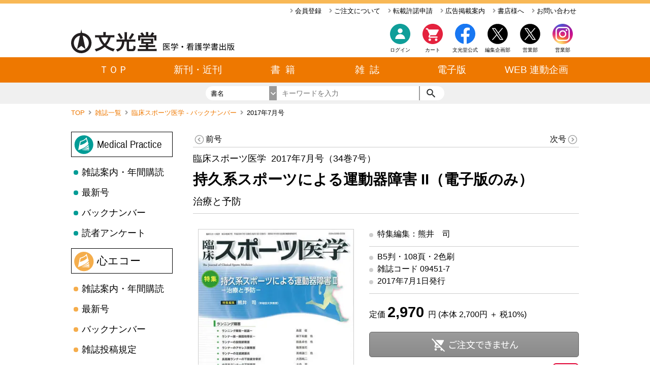

--- FILE ---
content_type: text/html; charset=utf-8
request_url: https://www.bunkodo.co.jp/magazine/9U19YWO7Z5.html
body_size: 21656
content:


<!--

    MMMMMMMMMMMMMMMMMMMMMMMMMMMMMMMMMMMMMMMMMMMMMMMMMM
    MMMMMMMMMMMMMMMMMMMMMMMNKKNMMMMMMMMMMMMMMMMMMMMMMM
    MMMMMMMMMMMMMMMMMMMMMMMOllOMMMMMMMMMMMMMMMMMMMMMMM
    MMMMMMMMMMMMMMMMMMMMMMNo..oNMMMMMMMMMMMMMMMMMMMMMM
    MMMMMMMMMMMMMMMMWXOxdoc'..'codxOXWMMMMMMMMMMMMMMMM
    MMMMMMMMMMMMWXOo:'..............':oOXWMMMMMMMMMMMM
    MMMMMMMMMMW0o,......................,o0WMMMMMMMMMM
    MMMMMMMMWKl'.....;oxOo......oOxo;.....'lKWMMMMMMMM
    MMMMMMMNx,....'o0NMMNl......lNMMN0o'....,xNMMMMMMM
    MMMMMMNd.....lKWMMMMO,......,0MMMMWKl.....dNMMMMMM
    MMMMMWx....'xNMMMMMNo........dWMMMMMNd'....xWMMMMM
    MMMMM0;....dWMMMMMMK;........;KMMMMMMNd....;0MMMMM
    MMMMWx....:KMMMMMMWx..........xWMMMMMMK;....xWMMMM
    MMMMWo....lNMMMMMMX:..........cXMMMMMMNl....oWMMMM
    MMMMWo....lNMMMMMMk'..........'kMMMMMMNc....oWMMMM
    MMMMMk'...;0MMMMMNl............lNMMMMM0,....kMMMMM
    MMMMMX:....lXMMMM0,....,::,....,0MMMMXl....:XMMMMM
    MMMMMMO,....lXMMWo...ckXWWXkc...dWMMXl....,OMMMMMM
    MMMMMMWk,....;kNKc;d0WMMMMMMW0o;cKNk;....,kWMMMMMM
    MMMMMMMW0c.....;ldKWMMMMMMMMMMWKdl;.....c0WMMMMMMM
    MMMMMMMMMNk;......;ldkO0000Okdl;......;kNMMMMMMMMM
    MMMMMMMMMMMNkc'....................'ckNMMMMMMMMMMM
    MMMMMMMMMMMMMWXko:,............,cokXWMMMMMMMMMMMMM
    MMMMMMMMMMMMMMMMMWNK0kxxxdxxkOKNWMMMMMMMMMMMMMMMMM
    MMMMMMMMMMMMMMMMMMMMMMMMMMMMMMMMMMMMMMMMMMMMMMMMMM

# Copyright © Bunkodo Co., Ltd. All rights reserved

# ########################## Copyright Information Begin ##########################
# Font - License:
# 	Roboto >>
# 		> Copyright [2011] [Google, inc]
# 		>
# 		> Licensed under the Apache License, Version 2.0 (the "License");
# 		> you may not use this file except in compliance with the License.
# 		> You may obtain a copy of the License at
# 		>
# 		>     http://www.apache.org/licenses/LICENSE-2.0
# 		>
# 		> Unless required by applicable law or agreed to in writing, software
# 		> distributed under the License is distributed on an "AS IS" BASIS,
# 		> WITHOUT WARRANTIES OR CONDITIONS OF ANY KIND, either express or implied.
# 		> See the License for the specific language governing permissions and
# 		> limitations under the License.
#
# 	Material Icons Font >>
# 		> Copyright [2004] [Google, inc]
# 		>
# 		> Licensed under the Apache License, Version 2.0 (the "License");
# 		> you may not use this file except in compliance with the License.
# 		> You may obtain a copy of the License at
# 		>
# 		>     http://www.apache.org/licenses/LICENSE-2.0
# 		>
# 		> Unless required by applicable law or agreed to in writing, software
# 		> distributed under the License is distributed on an "AS IS" BASIS,
# 		> WITHOUT WARRANTIES OR CONDITIONS OF ANY KIND, either express or implied.
# 		> See the License for the specific language governing permissions and
# 		> limitations under the License.
#
# 	font-awesome >>
# 		> Font Awesome Free 5.5.0 by @fontawesome - https://fontawesome.com
#		> License - https://fontawesome.com/license/free (Icons: CC BY 4.0, Fonts: SIL OFL 1.1, Code: MIT License)
#
# 	Noto Sans >>
# 		> Copyright [2004] [Google, inc] http://scripts.sil.org/cms/scripts/page.php?site_id=nrsi&id=OFL
#
# ======================= Library =======================
# Video Player: plyr - https://github.com/sampotts/plyr.git
# 	The MIT License (MIT)
#
# 	Copyright (c) 2017 Sam Potts
#
#   Permission is hereby granted, free of charge, to any person obtaining a copy
#   of this software and associated documentation files (the "Software"), to deal
#   in the Software without restriction, including without limitation the rights
#   to use, copy, modify, merge, publish, distribute, sublicense, and/or sell
#   copies of the Software, and to permit persons to whom the Software is
#   furnished to do so, subject to the following conditions:
#
#   The above copyright notice and this permission notice shall be included in
#   all copies or substantial portions of the Software.
#
#   THE SOFTWARE IS PROVIDED "AS IS", WITHOUT WARRANTY OF ANY KIND, EXPRESS OR
#   IMPLIED, INCLUDING BUT NOT LIMITED TO THE WARRANTIES OF MERCHANTABILITY,
#   FITNESS FOR A PARTICULAR PURPOSE AND NONINFRINGEMENT. IN NO EVENT SHALL THE
#   AUTHORS OR COPYRIGHT HOLDERS BE LIABLE FOR ANY CLAIM, DAMAGES OR OTHER
#   LIABILITY, WHETHER IN AN ACTION OF CONTRACT, TORT OR OTHERWISE, ARISING FROM,
#   OUT OF OR IN CONNECTION WITH THE SOFTWARE OR THE USE OR OTHER DEALINGS IN
#   THE SOFTWARE.
#
# - - - - - - - - - - - - - - - - - - - - - - - - - - - -
#
# Top Slider: swiper - https://github.com/nolimits4web/swiper.git
# 	The MIT License (MIT)
#
# 	Copyright (c) 2014 Vladimir Kharlampidi
#
#   Permission is hereby granted, free of charge, to any person obtaining a copy
#   of this software and associated documentation files (the "Software"), to deal
#   in the Software without restriction, including without limitation the rights
#   to use, copy, modify, merge, publish, distribute, sublicense, and/or sell
#   copies of the Software, and to permit persons to whom the Software is
#   furnished to do so, subject to the following conditions:
#
#   The above copyright notice and this permission notice shall be included in
#   all copies or substantial portions of the Software.
#
#   THE SOFTWARE IS PROVIDED "AS IS", WITHOUT WARRANTY OF ANY KIND, EXPRESS OR
#   IMPLIED, INCLUDING BUT NOT LIMITED TO THE WARRANTIES OF MERCHANTABILITY,
#   FITNESS FOR A PARTICULAR PURPOSE AND NONINFRINGEMENT. IN NO EVENT SHALL THE
#   AUTHORS OR COPYRIGHT HOLDERS BE LIABLE FOR ANY CLAIM, DAMAGES OR OTHER
#   LIABILITY, WHETHER IN AN ACTION OF CONTRACT, TORT OR OTHERWISE, ARISING FROM,
#   OUT OF OR IN CONNECTION WITH THE SOFTWARE OR THE USE OR OTHER DEALINGS IN
#   THE SOFTWARE.
#
# - - - - - - - - - - - - - - - - - - - - - - - - - - - -
#
# Lazy Image loading: lazysizes - https://www.npmjs.com/package/lazysizes?activeTab=readme
#   The MIT License (MIT)
#
#   Copyright (c) 2015 Alexander Farkas
#
#   Permission is hereby granted, free of charge, to any person obtaining a copy
#   of this software and associated documentation files (the "Software"), to deal
#   in the Software without restriction, including without limitation the rights
#   to use, copy, modify, merge, publish, distribute, sublicense, and/or sell
#   copies of the Software, and to permit persons to whom the Software is
#   furnished to do so, subject to the following conditions:
#
#   The above copyright notice and this permission notice shall be included in all
#   copies or substantial portions of the Software.
#
#   THE SOFTWARE IS PROVIDED "AS IS", WITHOUT WARRANTY OF ANY KIND, EXPRESS OR
#   IMPLIED, INCLUDING BUT NOT LIMITED TO THE WARRANTIES OF MERCHANTABILITY,
#   FITNESS FOR A PARTICULAR PURPOSE AND NONINFRINGEMENT. IN NO EVENT SHALL THE
#   AUTHORS OR COPYRIGHT HOLDERS BE LIABLE FOR ANY CLAIM, DAMAGES OR OTHER
#   LIABILITY, WHETHER IN AN ACTION OF CONTRACT, TORT OR OTHERWISE, ARISING FROM,
#   OUT OF OR IN CONNECTION WITH THE SOFTWARE OR THE USE OR OTHER DEALINGS IN THE
#   SOFTWARE.
#
# ########################## Copyright Information END ##########################
-->

<!DOCTYPE html>
<html lang="ja">
<head>
	


<!--Charset-->
<meta charset="UTF-8">

<!-- Google Tag Manager -->
<script>(function(w,d,s,l,i){w[l]=w[l]||[];w[l].push({'gtm.start':
new Date().getTime(),event:'gtm.js'});var f=d.getElementsByTagName(s)[0],
j=d.createElement(s),dl=l!='dataLayer'?'&l='+l:'';j.async=true;j.src=
'https://www.googletagmanager.com/gtm.js?id='+i+dl;f.parentNode.insertBefore(j,f);
})(window,document,'script','dataLayer','GTM-WQMB7SM');</script>
<!-- End Google Tag Manager -->


<!--Preload-->
<meta http-equiv="x-dns-prefetch-control" content="on">
<link rel="preconnect dns-prefetch" href="//fonts.googleapis.com">
<link rel="preconnect dns-prefetch" href="//storage.googleapis.com">
<link rel="preconnect dns-prefetch" href="//www.googletagmanager.com">

<!--Viewport-->
<meta name="viewport" content="width=1200">
<meta http-equiv="X-UA-Compatible" content="ie=edge">


<!--Favicon-->
<link rel="apple-touch-icon" sizes="180x180" href="/favicons/apple-touch-icon.png">
<link rel="icon" type="image/png" sizes="32x32" href="/favicons/favicon-32x32.png">
<link rel="icon" type="image/png" sizes="16x16" href="/favicons/favicon-16x16.png">
<link rel="manifest" href="/favicons/site.webmanifest">
<link rel="mask-icon" href="/favicons/safari-pinned-tab.svg" color="#ff6800">
<link rel="shortcut icon" href="/favicons/favicon.ico">
<meta name="msapplication-TileColor" content="#da532c">
<meta name="msapplication-config" content="/favicons/browserconfig.xml">
<meta name="theme-color" content="#ee7800">

<!--font-->
<style>
	.fa,.fab,.fal,.far,.fas{-moz-osx-font-smoothing:grayscale;-webkit-font-smoothing:antialiased;text-rendering:auto;display:inline-block;font-style:normal;font-variant:normal;line-height:1}.fa-lg{font-size:1.33333em;line-height:.75em;vertical-align:-.0667em}.fa-xs{font-size:.75em}.fa-sm{font-size:.875em}.fa-1x{font-size:1em}.fa-2x{font-size:2em}.fa-3x{font-size:3em}.fa-4x{font-size:4em}.fa-5x{font-size:5em}.fa-6x{font-size:6em}.fa-7x{font-size:7em}.fa-8x{font-size:8em}.fa-9x{font-size:9em}.fa-10x{font-size:10em}.fa-fw{text-align:center;width:1.25em}.fa-ul{list-style-type:none;margin-left:2.5em;padding-left:0}.fa-ul>li{position:relative}.fa-li{left:-2em;line-height:inherit;position:absolute;text-align:center;width:2em}.fa-border{border:.08em solid #eee;border-radius:.1em;padding:.2em .25em .15em}.fa-pull-left{float:left}.fa-pull-right{float:right}.fa.fa-pull-left,.fab.fa-pull-left,.fal.fa-pull-left,.far.fa-pull-left,.fas.fa-pull-left{margin-right:.3em}.fa.fa-pull-right,.fab.fa-pull-right,.fal.fa-pull-right,.far.fa-pull-right,.fas.fa-pull-right{margin-left:.3em}.fa-spin{-webkit-animation:fa-spin 2s linear infinite;animation:fa-spin 2s linear infinite}.fa-pulse{-webkit-animation:fa-spin 1s steps(8) infinite;animation:fa-spin 1s steps(8) infinite}@-webkit-keyframes fa-spin{0%{transform:rotate(0deg)}to{transform:rotate(1turn)}}@keyframes fa-spin{0%{transform:rotate(0deg)}to{transform:rotate(1turn)}}.fa-rotate-90{-ms-filter:"progid:DXImageTransform.Microsoft.BasicImage(rotation=1)";transform:rotate(90deg)}.fa-rotate-180{-ms-filter:"progid:DXImageTransform.Microsoft.BasicImage(rotation=2)";transform:rotate(180deg)}.fa-rotate-270{-ms-filter:"progid:DXImageTransform.Microsoft.BasicImage(rotation=3)";transform:rotate(270deg)}.fa-flip-horizontal{-ms-filter:"progid:DXImageTransform.Microsoft.BasicImage(rotation=0, mirror=1)";transform:scaleX(-1)}.fa-flip-vertical{transform:scaleY(-1)}.fa-flip-horizontal.fa-flip-vertical,.fa-flip-vertical{-ms-filter:"progid:DXImageTransform.Microsoft.BasicImage(rotation=2, mirror=1)"}.fa-flip-horizontal.fa-flip-vertical{transform:scale(-1)}:root .fa-flip-horizontal,:root .fa-flip-vertical,:root .fa-rotate-90,:root .fa-rotate-180,:root .fa-rotate-270{filter:none}.fa-stack{display:inline-block;height:2em;line-height:2em;position:relative;vertical-align:middle;width:2.5em}.fa-stack-1x,.fa-stack-2x{left:0;position:absolute;text-align:center;width:100%}.fa-stack-1x{line-height:inherit}.fa-stack-2x{font-size:2em}.fa-inverse{color:#fff}.fa-angle-right:before{content:""}.fa-chevron-left:before{content:""}.fa-chevron-right:before{content:""}.sr-only{clip:rect(0,0,0,0);border:0;height:1px;margin:-1px;overflow:hidden;padding:0;position:absolute;width:1px}.sr-only-focusable:active,.sr-only-focusable:focus{clip:auto;height:auto;margin:0;overflow:visible;position:static;width:auto}@font-face{font-family:Font Awesome\ 5 Free;font-style:normal;font-weight:900;src:url("[data-uri]") format("truetype")}.fa,.far,.fas{font-family:Font Awesome\ 5 Free}.fa,.fas{font-weight:900}

</style>

<!--Material Icons-->
<link href="https://fonts.googleapis.com/icon?family=Material+Icons&display=swap" rel="stylesheet">

<!--Link-->


<!--Link Scripts-->


<!--Title-->
<title>臨床スポーツ医学 2017年7月号（34巻7号）- 持久系スポーツによる運動器障害 II（電子版のみ） | 株式会社文光堂</title>



<!--Meta-->
<meta name="keywords" content="">

<!--Search Engine-->
<meta name="google-site-verification" content="dk6eaH3uVB2a6LvkvoM5kHzHbsQv-rQAKJ4v22R7IAc" />
<meta name="msvalidate.01" content="81D49167100494DE90EF4805B37085B0" />


<meta name="description" content="undefined">

<!--<script async src="https://www.googletagmanager.com/gtag/js?id="></script>-->
<!--<script>-->
<!--	window.dataLayer = window.dataLayer || [];-->
<!--	function gtag(){dataLayer.push(arguments);}-->
<!--	gtag('js', new Date());-->

<!--	gtag('config', '');-->
<!--</script>-->

<!--PolyFill-->
<script>
	
</script>

<!--Style-->
<style>
	html{background:#fff;color:#000;font-family:sans-serif;font-size:16px;font-weight:400;min-width:1000px;position:absolute;width:100%}body,html{margin:0;padding:0}a{color:#000;text-decoration:none}img{border:none}span#ordernumber{color:#ee7800;font-family:monospace;font-size:2rem;vertical-align:bottom}div#previewBadge{background:#fff2f2;border:2px solid #e80000;border-radius:3px;font-size:.8rem;padding:2px 4px;position:fixed;right:20px;top:20px;-webkit-user-select:none;-moz-user-select:none;-ms-user-select:none;user-select:none;z-index:65535}
.anchor>a,header>ul.header_detail>li>a{background:transparent;border-radius:3px;height:100%;width:100%}.anchor>a:active,.anchor>a:hover,header>ul.header_detail>li>a:active,header>ul.header_detail>li>a:hover{color:#ee7800}.bunkodo_font_style_A{color:#000;font-size:1.2rem;font-weight:400}.bunkodo_font_style_B{color:#000;font-size:1rem;font-weight:400}.bracketsList,.bunkodo_font_style_C{color:#000;font-size:.9rem;font-weight:lighter}.bracketsList>a,.bunkodo_font_style_C>a{color:#0091ea;margin-left:5px}.bracketsList>a>i,.bunkodo_font_style_C>a>i{font-size:17px!important;vertical-align:text-top!important}.bracketsList>a:hover,.bunkodo_font_style_C>a:hover{color:#1ea9ff}.bracketsList>a:active,.bunkodo_font_style_C>a:active{color:#51bdff}.bunkodo_font_style_D{color:#000;font-size:.87rem;font-weight:lighter}.bunkodo_font_style_D>a{color:#0091ea;margin-left:5px}.bunkodo_font_style_D>a>i{font-size:17px!important;vertical-align:text-top!important}.bunkodo_font_style_D>a:hover{color:#1ea9ff}.bunkodo_font_style_D>a:active{color:#51bdff}.bunkodo_font_style_link>a{color:#0091ea;font-size:14.5px;margin-left:5px}.bunkodo_font_style_link>a>i{font-size:17px!important;vertical-align:text-top!important}.bunkodo_font_style_link>a:hover{color:#1ea9ff}.bunkodo_font_style_link>a:active{color:#51bdff}.bunkodo_font_style_link_for_description>a{color:#0091ea;font-size:1rem;margin-left:5px}.bunkodo_font_style_link_for_description>a>i{font-size:17px!important;vertical-align:text-top!important}.bunkodo_font_style_link_for_description>a:hover{color:#1ea9ff}.bunkodo_font_style_link_for_description>a:active{color:#51bdff}.bunkodo_font_style_link_for_description_mobile>a{color:#0091ea;font-size:.9rem;margin-left:5px;word-break:break-all}.bunkodo_font_style_link_for_description_mobile>a>i{font-size:17px!important;vertical-align:text-top!important}.bunkodo_font_style_link_for_description_mobile>a:hover{color:#1ea9ff}.bunkodo_font_style_link_for_description_mobile>a:active{color:#51bdff}.bracketsList{margin:20px 0;padding:0 0 0 3em}.bracketsList>li{counter-increment:cnt;list-style:none outside}.bracketsList>li:before{content:"（" counter(cnt) "）";display:marker;margin:0 0 0 -2.4rem}header{background:#fff;border-top:7px solid #f8b856;height:198px;position:relative;width:100%}header>ul.header_detail{background-color:#fff;clear:both;font-size:.8rem;height:20px;line-height:20px;list-style:none;margin:0 auto;overflow:hidden;padding:5px 0;position:relative;text-align:right;width:1000px}header>ul.header_detail>li{float:right;margin:0 0 0 5px;padding:0 5px}header>ul.header_detail>li>a>i{color:#9b9b9b}header>div.header_main{height:66px;margin:5px auto;padding:0 calc(50% - 500px);position:relative;width:1000px}header>div.header_main:after{background:#ee7800;content:"";display:block;height:50px;left:0;position:absolute;top:71px;width:100%}header>div.header_main>a{float:left;height:66px;width:auto}header>div.header_main>a>img{height:47px;margin-top:16px}header>div.header_main>ul{float:right;height:70px;list-style-type:none;margin:0;padding:0;position:relative;top:0;width:500px}header>div.header_main>ul>li>a{border-radius:5px;display:block;float:right;font-size:.62rem;height:70px;position:relative;text-align:center;width:64px}header>div.header_main>ul>li>a>.number{color:#e4223e;font-family:monospace!important;font-size:9px;font-weight:700;height:15px;line-height:15px;position:absolute;right:0;text-align:center;top:15px;width:100%}header>div.header_main>ul>li>a:hover{background:rgba(0,0,0,.1)}header>div.header_main>ul>li>a:active{background:rgba(0,0,0,.2)}header>div.header_main>ul>li>a:before{content:"";display:block;height:40px;margin:5px auto;position:relative;width:40px}header>div.header_main>ul>li>a.login:before,header>div.header_main>ul>li>a:before{background:url(/images/sprite/topSprite.svg?v=4) no-repeat 0 0;background-size:40px 360px}header>div.header_main>ul>li>a.cart:before{background:url(/images/sprite/topSprite.svg?v=4) no-repeat 0 -40px;background-size:40px 360px}header>div.header_main>ul>li>a.twitter:before{background:url(/images/sprite/topSprite.svg?v=4) no-repeat 0 -80px;background-size:40px 360px}header>div.header_main>ul>li>a.facebook:before{background:url(/images/sprite/topSprite.svg?v=4) no-repeat 0 -200px;background-size:40px 360px}header>div.header_main>ul>li>a.instagram:before{background:url(/images/sprite/insta.svg?v=0) no-repeat 0 0;background-size:40px 40px}header>div.header_main>ul>li>a.home:before{background:url(/images/sprite/topSprite.svg?v=4) no-repeat 0 -120px;background-size:40px 360px}header>div.header_search{background:#f0f0f0;bottom:0;height:28px;line-height:28px;margin:0 auto;padding:7px calc(50% - 500px);position:absolute;text-align:center;width:1000px}header>div.header_search>form{clear:both;text-align:center}header>div.header_search>form,header>div.header_search>form>.search{display:inline-block;height:28px;margin:0 auto;overflow:hidden;position:relative}header>div.header_search>form>.search{border-radius:28px;padding:0;width:470px}header>div.header_search>form>.search>.searchKeyOverlay{background:#fff;border:none;float:left;font-size:.8rem;height:28px;line-height:28px;margin:0;overflow:hidden;padding:0;position:relative;text-align:left;width:140px}header>div.header_search>form>.search>.searchKeyOverlay>span#searchKeyName{padding:0 0 0 10px;position:relative;text-align:left;top:1px}header>div.header_search>form>.search>.searchKeyOverlay:after{background:#9b9b9b url(/images/sprite/search_ber.svg?v=3) no-repeat -212px 0;background-size:310px 28px;content:"";display:block;height:28px;position:absolute;right:0;top:0;width:15px}header>div.header_search>form>.search>.searchKeyOverlay:hover{background:#cdcdcd}header>div.header_search>form>.search>.searchKeyOverlay>select{cursor:pointer;height:28px;left:0;opacity:0;position:absolute;top:0;width:100%;z-index:2}header>div.header_search>form>.search>input{border:none;float:left;font-size:.9rem;height:28px;line-height:28px;margin:0;outline:#9b9b9b;padding:0 10px;position:relative;width:260px}header>div.header_search>form>.search>button{background:#fff url(/images/sprite/search_ber.svg?v=3) no-repeat 0 0;background-size:310px 28px;border:none;border-left:2px solid #9b9b9b;cursor:pointer;float:left;height:28px;margin:0;outline:#fff;padding:0;position:relative;width:50px}header>div.header_search>form>.search>button:hover{background-color:#cdcdcd}header>div.header_search>form>.search>button:active{background-color:#9b9b9b}header>div.header_search>form>.options{border-radius:28px;display:inline-block;font-size:.8rem;height:28px;margin:0 0 0 30px;overflow:hidden;padding:0;position:relative;text-align:left;width:360px}header>div.header_search>form>.options>span{float:left;margin-right:10px}header>div.header_search>form>.options>.sortKeyOverlay{background:#fff;float:left;font-size:.8rem;height:28px;margin-right:20px;padding-right:15px;position:relative;text-align:center;width:135px}header>div.header_search>form>.options>.sortKeyOverlay:after{background:#9b9b9b url(/images/sprite/search_ber.svg?v=3) no-repeat -212px 0;background-size:310px 28px;content:"";display:block;height:28px;position:absolute;right:0;top:0;width:15px}header>div.header_search>form>.options>.sortKeyOverlay:hover{background:#cdcdcd}header>div.header_search>form>.options>.sortKeyOverlay>select{cursor:pointer;height:28px;left:0;opacity:0;position:absolute;top:0;width:100%;z-index:1}header>div.header_search>form>.options>div.view{float:left;font-size:0;height:28px}header>div.header_search>form>.options>div.view>button{border:none;content:"";cursor:pointer;height:28px;outline:#cd5c5c;padding:0 3px;position:relative;width:40px}header>div.header_search>form>.options>div.view>button.tile{background:transparent url(/images/sprite/search_ber.svg?v=3) no-repeat -50px 0;background-size:310px 28px}header>div.header_search>form>.options>div.view>button.tile:hover{background:transparent url(/images/sprite/search_ber.svg?v=3) no-repeat -230px 0;background-size:310px 28px}header>div.header_search>form>.options>div.view>button.tile.current,header>div.header_search>form>.options>div.view>button.tile:active{background:transparent url(/images/sprite/search_ber.svg?v=3) no-repeat -130px 0;background-size:310px 28px}header>div.header_search>form>.options>div.view>button.list{background:transparent url(/images/sprite/search_ber.svg?v=3) no-repeat -90px 0;background-size:310px 28px}header>div.header_search>form>.options>div.view>button.list:hover{background:transparent url(/images/sprite/search_ber.svg?v=3) no-repeat -270px 0;background-size:310px 28px}header>div.header_search>form>.options>div.view>button.list.current,header>div.header_search>form>.options>div.view>button.list:active{background:transparent url(/images/sprite/search_ber.svg?v=3) no-repeat -170px 0;background-size:310px 28px}header>nav.opened{height:auto}header>nav{height:50px;margin:0 auto;overflow:hidden;position:relative;width:1002px}header>nav>button{-webkit-appearance:none;-moz-appearance:none;background:#cdcdcd;border:none;color:#fff;cursor:pointer;display:block;font-size:16px;height:20px;line-height:20px;margin:0;overflow:hidden;padding:0;position:absolute;right:10px;text-align:center;top:60px;width:20px;z-index:30}header>nav>button:hover{background:#9b9b9b}header>nav>button>i{font-size:20px!important}header>nav>ul.index{clear:both;height:50px;list-style:none;margin:0 auto;padding:0;position:relative;width:1000px}header>nav>ul.index>li{color:#fff;cursor:pointer;float:left;font-size:1.2rem;height:50px;line-height:50px;position:relative;text-align:center;width:166.66667px}header>nav>ul.index>li>a{color:#fff;display:block;height:50px;position:relative;width:100%}header>nav>ul.index>li:hover{background:#bb5e04}header>nav>ul.detail{border-left:1px solid #9b9b9b;border-right:1px solid #9b9b9b;height:auto;list-style:none;margin:0;padding:0;position:relative;width:1000px;z-index:20}header>nav>ul.detail>li:not(.tab_top):after{background:#9b9b9b;clear:both;content:"";display:block;height:1px;position:relative;width:100%}header>nav>ul.detail>li{background:#803c00;background:linear-gradient(90deg,#803c00 56%,#fff 0);display:none;filter:progid:DXImageTransform.Microsoft.gradient(startColorstr="#803c00",endColorstr="#ffffff",GradientType=1);height:auto;position:relative;width:100%}header>nav>ul.detail>li>h4{color:#fff;float:left;font-size:1.1rem;font-weight:400;margin:0;min-height:40px;padding:20px 0 0;position:relative;text-align:center;width:166.66667px}header>nav>ul.detail>li>div{background:#fff;border-collapse:collapse;float:left;padding:20px 0;position:relative;table-layout:fixed;width:calc(100% - 166.66667px)}header>nav>ul.detail>li>div>table{border-collapse:collapse;margin-left:20px;position:relative;table-layout:fixed;width:calc(100% - 20px)}header>nav>ul.detail>li>div>table>tbody>tr,header>nav>ul.detail>li>div>table>tr{color:#fff}header>nav>ul.detail>li>div>table>tbody>tr>th,header>nav>ul.detail>li>div>table>tr>th{background:#fff;color:#ee7800;font-size:.8rem;font-weight:400;padding:5px 15px;text-align:left}header>nav>ul.detail>li>div>table>tbody>tr>td,header>nav>ul.detail>li>div>table>tr>td{background:#fff;font-size:.8rem;padding:5px;text-align:left}header>nav>ul.detail>li>div>table>tbody>tr>td>a,header>nav>ul.detail>li>div>table>tr>td>a{border-radius:5px;color:#803c00;padding:5px 10px}header>nav>ul.detail>li>div>table>tbody>tr>td>a:hover,header>nav>ul.detail>li>div>table>tr>td>a:hover{background:#ffe7b8;color:#ee7800;font-weight:700}nav.breadCrumb{font-size:.8rem;height:20px;margin:0 auto;padding:10px 0 25px;position:relative;width:1000px}nav.breadCrumb>ul{clear:both;height:20px;list-style:none;margin:0;padding:0;width:100%}nav.breadCrumb>ul>li{float:left;margin-left:7px}nav.breadCrumb>ul>li>a{color:#ee7800;cursor:pointer}nav.breadCrumb>ul>li>a:hover{color:#f8b856}nav.breadCrumb>ul>li>i{color:#9b9b9b;margin-left:3px}nav.breadCrumb>ul>li:first-child{margin-left:0}div.steps{height:50px;margin:0 0 30px;overflow:hidden;width:100%}div.steps>ol{align-items:center;background:#fff;box-sizing:border-box!important;-js-display:flex;display:flex;height:50px;justify-content:flex-start;margin:0;padding:0 25px 0 0;white-space:nowrap;width:100%}div.steps>ol>li.current>div{background:#f8b856;color:#fff}div.steps>ol>li.current>div:after{background:#f8b856;background:linear-gradient(135deg,transparent 46%,#f8b856 0)}div.steps>ol>li:not(:first-child)>div:before{background:#fff;background:linear-gradient(135deg,transparent 50%,#fff 0);content:"";display:block;height:49.49747px;left:-24.74874px;position:absolute;top:.25126px;transform:rotate(-45deg);transform-origin:center center;width:49.49747px;z-index:0}div.steps>ol>li{flex-grow:1;height:50px;list-style:none;margin:0;padding:0;position:relative}div.steps>ol>li>div{background:#cdcdcd;color:#9b9b9b;font-size:1.1rem;height:50px;line-height:50px;padding:0 0 0 20px;position:relative;text-align:center;-webkit-user-select:none;-moz-user-select:none;-ms-user-select:none;user-select:none;white-space:nowrap;width:calc(100% - 20px)}div.steps>ol>li>div:after{background:#cdcdcd;background:linear-gradient(135deg,transparent 46%,#cdcdcd 0);content:"";display:block;height:35.35534px;position:absolute;right:-17.67767px;top:7.32233px;transform:rotate(-45deg);transform-origin:center center;width:35.35534px;z-index:1}footer{background:#f0f0f0;border-top:7px solid #f8b856;height:100px;width:100%}footer>ul{align-content:center;cursor:pointer;-js-display:flex;display:flex;justify-content:center;list-style:none;margin:20px auto;max-width:1000px;padding:0;-webkit-user-select:none;-moz-user-select:none;-ms-user-select:none;user-select:none}footer>ul>li{border-right:1px solid #000;font-size:.8rem;padding:0;position:relative;width:auto}footer>ul>li>a{box-sizing:border-box;display:block;font-size:.8rem;height:100%;padding:0 16px;white-space:nowrap;width:100%}footer>ul>li:last-child{border-right:none}footer>ul>li:hover{background:rgba(0,0,0,.1)}footer>ul>li.footer_list_last{border-right:none}footer>p{font-size:.65rem;text-align:center;width:100%}.buttonVariation>.w200,div.buttonset>.w200,div.buttonset>a>.w200{min-width:200px}.buttonVariation>button,div.buttonset>a>button,div.buttonset>button{-webkit-appearance:none;-moz-appearance:none;appearance:none;border-radius:5px;color:#fff;cursor:pointer;font-size:1.1rem;height:45px;line-height:40px;margin:0 10px;min-width:100px;padding:0 30px}.buttonVariation>button.gray,div.buttonset>a>button.gray,div.buttonset>button.gray{background:linear-gradient(180deg,#cdcdcd 0,#bbb);border:1px solid silver;color:#fff}.buttonVariation>button.gray:hover,div.buttonset>a>button.gray:hover,div.buttonset>button.gray:hover{background:#9b9b9b}.buttonVariation>button.gray:active,div.buttonset>a>button.gray:active,div.buttonset>button.gray:active{background:#828282}.buttonVariation>button.default,div.buttonset>a>button.default,div.buttonset>button.default{background:#ee7800;background:linear-gradient(180deg,#ee7800 0,#ed6300);border:1px solid #ee5900}.buttonVariation>button.default:hover,div.buttonset>a>button.default:hover,div.buttonset>button.default:hover{background:linear-gradient(180deg,#d56b00 0,#d45800)}.buttonVariation>button.default:active,div.buttonset>a>button.default:active,div.buttonset>button.default:active{background:#a25100}div.buttonset{height:45px;margin:50px 0;position:relative;text-align:center;width:100%}
ul.listNavRoot{list-style:none;margin:0 20px 0 0;padding:0;position:relative;width:200px}ul.listNavRoot>li:first-child{border:1px solid #000;height:48px;margin:0 0 10px;padding-left:50px;width:148px}ul.listNavRoot>li:first-child.book{background:transparent url(/images/sprite/listSprite.svg?v=3) no-repeat 0 -50px;background-size:300px 250px}ul.listNavRoot>li:first-child.magazine{background:transparent url(/images/sprite/listSprite.svg?v=3) no-repeat 0 0;background-size:300px 250px}ul.listNavRoot>li:first-child.magazine1{background:transparent url(/images/sprite/listSprite.svg?v=3) no-repeat 0 -100px;background-size:300px 250px}ul.listNavRoot>li:first-child.magazine2{background:transparent url(/images/sprite/listSprite.svg?v=3) no-repeat 0 -150px;background-size:300px 250px}ul.listNavRoot>li:first-child.magazine3{background:transparent url(/images/sprite/listSprite.svg?v=3) no-repeat 0 -200px;background-size:300px 250px}ul.listNavRoot>li:first-child.magazine_m0001{background:transparent url(/images/sprite/listSprite2.svg?v=4) no-repeat 0 -50px;background-size:300px 250px}ul.listNavRoot>li:first-child.magazine_m0002{background:transparent url(/images/sprite/listSprite2.svg?v=4) no-repeat 0 -100px;background-size:300px 250px}ul.listNavRoot>li:first-child.magazine_m0003{background:transparent url(/images/sprite/listSprite2.svg?v=4) no-repeat 0 -150px;background-size:300px 250px}ul.listNavRoot>li:first-child.magazine_m0004{background:transparent url(/images/sprite/listSprite2.svg?v=4) no-repeat 0 -200px;background-size:300px 250px}ul.listNavRoot>li:first-child.magazine_m0005{background:transparent url(/images/sprite/listSprite2.svg?v=4) no-repeat 0 -250px;background-size:300px 250px}ul.listNavRoot>li:first-child.magazine_m0000>h2,ul.listNavRoot>li:first-child.magazine_m0002>h2{transform:scaleX(.8);transform-origin:left;white-space:nowrap!important}ul.listNavRoot>li:first-child>h2{font-size:1.3rem;font-weight:400;height:48px;line-height:48px;margin:0;padding:0;position:relative;width:100%}ul.listNavRoot>li:last-child{margin:0 0 10px!important}ul.listNavRoot>li:not(:first-child){cursor:pointer;font-size:1.1rem;height:40px;line-height:40px;margin:0;padding:0;position:relative;width:200px}ul.listNavRoot>li:not(:first-child).deepCyan{border-radius:5px;color:#000;-webkit-user-select:none;-moz-user-select:none;-ms-user-select:none;user-select:none}ul.listNavRoot>li:not(:first-child).deepCyan:before{background:#009c96;border-radius:100%;content:"";display:block;float:left;height:9px;margin:15.5px 7px 15.5px 5px;padding:0;position:relative;width:9px}ul.listNavRoot>li:not(:first-child).deepCyan:hover{background:#bfe6e5}ul.listNavRoot>li:not(:first-child).deepCyan:active{background:#99d7d5}ul.listNavRoot>li:not(:first-child).lightOrange{border-radius:5px;color:#000;-webkit-user-select:none;-moz-user-select:none;-ms-user-select:none;user-select:none}ul.listNavRoot>li:not(:first-child).lightOrange:before{background:#f5ad4c;border-radius:100%;content:"";display:block;float:left;height:9px;margin:15.5px 7px 15.5px 5px;padding:0;position:relative;width:9px}ul.listNavRoot>li:not(:first-child).lightOrange:hover{background:#fdebd2}ul.listNavRoot>li:not(:first-child).lightOrange:active{background:#fbdeb7}ul.listNavRoot>li:not(:first-child).lightGreen{border-radius:5px;color:#000;-webkit-user-select:none;-moz-user-select:none;-ms-user-select:none;user-select:none}ul.listNavRoot>li:not(:first-child).lightGreen:before{background:#b3cd20;border-radius:100%;content:"";display:block;float:left;height:9px;margin:15.5px 7px 15.5px 5px;padding:0;position:relative;width:9px}ul.listNavRoot>li:not(:first-child).lightGreen:hover{background:#ecf3c7}ul.listNavRoot>li:not(:first-child).lightGreen:active{background:#e1eba6}ul.listNavRoot>li:not(:first-child).cyan{border-radius:5px;color:#000;-webkit-user-select:none;-moz-user-select:none;-ms-user-select:none;user-select:none}ul.listNavRoot>li:not(:first-child).cyan:before{background:#5cbac0;border-radius:100%;content:"";display:block;float:left;height:9px;margin:15.5px 7px 15.5px 5px;padding:0;position:relative;width:9px}ul.listNavRoot>li:not(:first-child).cyan:hover{background:#d6eeef}ul.listNavRoot>li:not(:first-child).cyan:active{background:#bee3e6}ul.listNavRoot>li:not(:first-child).pink{border-radius:5px;color:#000;-webkit-user-select:none;-moz-user-select:none;-ms-user-select:none;user-select:none}ul.listNavRoot>li:not(:first-child).pink:before{background:#ed5b7d;border-radius:100%;content:"";display:block;float:left;height:9px;margin:15.5px 7px 15.5px 5px;padding:0;position:relative;width:9px}ul.listNavRoot>li:not(:first-child).pink:hover{background:#fbd6df}ul.listNavRoot>li:not(:first-child).pink:active{background:#f8bdcb}ul.listNavRoot>li:not(:first-child).lightPink{border-radius:5px;color:#000;-webkit-user-select:none;-moz-user-select:none;-ms-user-select:none;user-select:none}ul.listNavRoot>li:not(:first-child).lightPink:before{background:#ffb6c1;border-radius:100%;content:"";display:block;float:left;height:9px;margin:15.5px 7px 15.5px 5px;padding:0;position:relative;width:9px}ul.listNavRoot>li:not(:first-child).lightPink:hover{background:#ffedf0}ul.listNavRoot>li:not(:first-child).lightPink:active{background:#ffe2e6}ul.listNavRoot>li:not(:first-child)>a{display:block;height:100%;position:relative;width:100%}.anchor>a{background:transparent;border-radius:3px;height:100%;width:100%}.anchor>a:active,.anchor>a:hover{color:#ee7800}.bunkodo_font_style_A{color:#000;font-size:1.2rem;font-weight:400}.bunkodo_font_style_B{color:#000;font-size:1rem;font-weight:400}.bracketsList,.bunkodo_font_style_C{color:#000;font-size:.9rem;font-weight:lighter}.bracketsList>a,.bunkodo_font_style_C>a{color:#0091ea;margin-left:5px}.bracketsList>a>i,.bunkodo_font_style_C>a>i{font-size:17px!important;vertical-align:text-top!important}.bracketsList>a:hover,.bunkodo_font_style_C>a:hover{color:#1ea9ff}.bracketsList>a:active,.bunkodo_font_style_C>a:active{color:#51bdff}.bunkodo_font_style_D{color:#000;font-size:.87rem;font-weight:lighter}.bunkodo_font_style_D>a{color:#0091ea;margin-left:5px}.bunkodo_font_style_D>a>i{font-size:17px!important;vertical-align:text-top!important}.bunkodo_font_style_D>a:hover{color:#1ea9ff}.bunkodo_font_style_D>a:active{color:#51bdff}.bunkodo_font_style_link>a{color:#0091ea;font-size:14.5px;margin-left:5px}.bunkodo_font_style_link>a>i{font-size:17px!important;vertical-align:text-top!important}.bunkodo_font_style_link>a:hover{color:#1ea9ff}.bunkodo_font_style_link>a:active{color:#51bdff}.bunkodo_font_style_link_for_description>a,main>section>article.description>section>a{color:#0091ea;font-size:1rem;margin-left:5px}.bunkodo_font_style_link_for_description>a>i,main>section>article.description>section>a>i{font-size:17px!important;vertical-align:text-top!important}.bunkodo_font_style_link_for_description>a:hover,main>section>article.description>section>a:hover{color:#1ea9ff}.bunkodo_font_style_link_for_description>a:active,main>section>article.description>section>a:active{color:#51bdff}.bunkodo_font_style_link_for_description_mobile>a{color:#0091ea;font-size:.9rem;margin-left:5px;word-break:break-all}.bunkodo_font_style_link_for_description_mobile>a>i{font-size:17px!important;vertical-align:text-top!important}.bunkodo_font_style_link_for_description_mobile>a:hover{color:#1ea9ff}.bunkodo_font_style_link_for_description_mobile>a:active{color:#51bdff}.bracketsList{margin:20px 0;padding:0 0 0 3em}.bracketsList>li{counter-increment:cnt;list-style:none outside}.bracketsList>li:before{content:"（" counter(cnt) "）";display:marker;margin:0 0 0 -2.4rem}@-webkit-keyframes plyr-progress{to{background-position:25px 0}}@keyframes plyr-progress{to{background-position:25px 0}}.plyr{direction:ltr;font-family:Avenir,Avenir Next,Helvetica Neue,Segoe UI,Helvetica,Arial,sans-serif;max-width:100%;min-width:200px;position:relative}.plyr,.plyr *,.plyr :after,.plyr :before{box-sizing:border-box}.plyr a,.plyr button,.plyr input,.plyr label{touch-action:manipulation}.plyr:focus{outline:0}.plyr audio,.plyr video{border-radius:inherit;height:auto;vertical-align:middle;width:100%}.plyr input[type=range]{-moz-appearance:none;appearance:none;-webkit-appearance:none;background:transparent;border:none;cursor:pointer;display:block;height:20px;margin:0;padding:0;vertical-align:middle;width:100%}.plyr input[type=range]::-webkit-slider-runnable-track{background:transparent;border:0;border-radius:4px;height:8px;-webkit-user-select:none;user-select:none}.plyr input[type=range]::-webkit-slider-thumb{-webkit-appearance:none;background:#fff;border:2px solid transparent;border-radius:100%;box-shadow:0 1px 1px rgba(0,0,0,.15),0 0 0 1px rgba(0,0,0,.15);box-sizing:border-box;height:16px;margin-top:-4px;position:relative;-webkit-transition:background .2s ease,border .2s ease,transform .2s ease;transition:background .2s ease,border .2s ease,transform .2s ease;width:16px}.plyr input[type=range]::-moz-range-track{background:transparent;border:0;border-radius:4px;height:8px;-moz-user-select:none;user-select:none}.plyr input[type=range]::-moz-range-thumb{background:#fff;border:2px solid transparent;border-radius:100%;box-shadow:0 1px 1px rgba(0,0,0,.15),0 0 0 1px rgba(0,0,0,.15);box-sizing:border-box;height:16px;position:relative;-moz-transition:background .2s ease,border .2s ease,transform .2s ease;transition:background .2s ease,border .2s ease,transform .2s ease;width:16px}.plyr input[type=range]::-ms-track{background:transparent;border:0;color:transparent;height:8px}.plyr input[type=range]::-ms-fill-lower,.plyr input[type=range]::-ms-fill-upper{background:transparent;border:0;border-radius:4px;height:8px;-ms-user-select:none;user-select:none}.plyr input[type=range]::-ms-fill-lower{background:#ee7800}.plyr input[type=range]::-ms-thumb{background:#fff;border:2px solid transparent;border-radius:100%;box-shadow:0 1px 1px rgba(0,0,0,.15),0 0 0 1px rgba(0,0,0,.15);box-sizing:border-box;height:16px;margin-top:0;position:relative;-ms-transition:background .2s ease,border .2s ease,transform .2s ease;transition:background .2s ease,border .2s ease,transform .2s ease;width:16px}.plyr input[type=range]::-ms-tooltip{display:none}.plyr input[type=range]:focus{outline:0}.plyr input[type=range]::-moz-focus-outer{border:0}.plyr input[type=range].tab-focus:focus{outline-offset:3px}.plyr input[type=range]:active::-webkit-slider-thumb{background:#ee7800;border-color:#fff;transform:scale(1.25)}.plyr input[type=range]:active::-moz-range-thumb{background:#ee7800;border-color:#fff;transform:scale(1.25)}.plyr input[type=range]:active::-ms-thumb{background:#ee7800;border-color:#fff;transform:scale(1.25)}.plyr--video input[type=range].tab-focus:focus{outline:1px dotted hsla(0,0%,100%,.5)}.plyr--audio input[type=range].tab-focus:focus{outline:1px dotted rgba(86,93,100,.5)}.plyr__sr-only{clip:rect(1px,1px,1px,1px);border:0!important;height:1px!important;overflow:hidden;padding:0!important;position:absolute!important;width:1px!important}.plyr__video-wrapper{background:#000;border-radius:inherit;position:relative}.plyr__video-embed{border-radius:inherit;height:0;overflow:hidden;padding-bottom:56.25%;z-index:0}.plyr__video-embed iframe{border:0;height:100%;left:0;position:absolute;top:0;-webkit-user-select:none;-moz-user-select:none;-ms-user-select:none;user-select:none;width:100%}.plyr__video-embed>div{padding-bottom:200%;position:relative;transform:translateY(-35.95%)}.plyr .plyr__video-embed iframe{pointer-events:none}.plyr video::-webkit-media-text-track-container{display:none}.plyr__captions{bottom:0;color:#fff;display:none;font-size:16px;font-weight:400;left:0;padding:20px;position:absolute;text-align:center;transform:translateY(-60px);transition:transform .3s ease;width:100%}.plyr__captions span{background:rgba(0,0,0,.7);border-radius:2px;-webkit-box-decoration-break:clone;box-decoration-break:clone;line-height:150%;padding:3px 10px}.plyr__captions span:empty{display:none}@media (min-width:768px){.plyr__captions{font-size:24px}}.plyr--captions-active .plyr__captions{display:block}.plyr--hide-controls .plyr__captions{transform:translateY(-20px)}@media (min-width:1024px){.plyr--fullscreen-active .plyr__captions{font-size:32px}}.plyr ::-webkit-media-controls{display:none}.plyr__controls{align-items:center;-js-display:flex;display:flex;line-height:1;text-align:center}.plyr__controls .plyr__progress,.plyr__controls .plyr__time,.plyr__controls>button{margin-left:5px}.plyr__controls .plyr__progress:first-child,.plyr__controls .plyr__time:first-child,.plyr__controls>button:first-child{margin-left:0}.plyr__controls .plyr__volume{margin-left:5px}.plyr__controls [data-plyr=pause]{margin-left:0}.plyr__controls button{background:transparent;border:0;border-radius:3px;color:inherit;cursor:pointer;display:inline-block;flex-shrink:0;overflow:visible;padding:7px;position:relative;transition:background .3s ease,color .3s ease,opacity .3s ease;vertical-align:middle}.plyr__controls button svg{fill:currentColor;display:block;height:18px;width:18px}.plyr__controls button:focus{outline:0}.plyr__controls .icon--captions-on,.plyr__controls .icon--exit-fullscreen,.plyr__controls .icon--muted{display:none}@media (min-width:480px){.plyr__controls .plyr__progress,.plyr__controls .plyr__time,.plyr__controls>button{margin-left:10px}}.plyr--hide-controls .plyr__controls{opacity:0;pointer-events:none}.plyr--video .plyr__controls{background:linear-gradient(transparent,rgba(0,0,0,.5));border-bottom-left-radius:inherit;border-bottom-right-radius:inherit;bottom:0;color:#fff;left:0;padding:50px 10px 10px;position:absolute;right:0;transition:opacity .3s ease}.plyr--video .plyr__controls button.tab-focus:focus,.plyr--video .plyr__controls button:hover{background:#ee7800;color:#fff}.plyr--audio .plyr__controls{background:#fff;border:1px solid #dbe3e8;border-radius:inherit;color:#565d64;padding:10px}.plyr--audio .plyr__controls button.tab-focus:focus,.plyr--audio .plyr__controls button:hover,.plyr__play-large{background:#ee7800;color:#fff}.plyr__play-large{border:4px solid;border-radius:100%;box-shadow:0 1px 1px rgba(0,0,0,.15);display:none;left:50%;padding:10px;position:absolute;top:50%;transform:translate(-50%,-50%);transition:all .3s ease;z-index:1}.plyr__play-large svg{fill:currentColor;display:block;height:20px;left:2px;position:relative;width:20px}.plyr__play-large:focus{outline:1px dotted hsla(0,0%,100%,.5)}.plyr .plyr__play-large{display:inline-block}.plyr--audio .plyr__play-large{display:none}.plyr--playing .plyr__play-large{opacity:0;visibility:hidden}.plyr--playing .plyr__controls [data-plyr=play],.plyr__controls [data-plyr=pause]{display:none}.plyr--playing .plyr__controls [data-plyr=pause]{display:inline-block}.plyr--captions-active .plyr__controls .icon--captions-on,.plyr--fullscreen-active .icon--exit-fullscreen,.plyr--muted .plyr__controls .icon--muted{display:block}.plyr--captions-active .plyr__controls .icon--captions-on+svg,.plyr--fullscreen-active .icon--exit-fullscreen+svg,.plyr--muted .plyr__controls .icon--muted+svg,.plyr [data-plyr=captions],.plyr [data-plyr=fullscreen]{display:none}.plyr--captions-enabled [data-plyr=captions],.plyr--fullscreen-enabled [data-plyr=fullscreen]{display:inline-block}.plyr__tooltip{background:rgba(0,0,0,.7);border-radius:3px;bottom:100%;color:#fff;font-size:14px;line-height:1.3;margin-bottom:10px;opacity:0;padding:5px 7.5px;pointer-events:none;position:absolute;transform:translate(-50%,10px) scale(.8);transform-origin:50% 100%;transition:transform .2s ease .1s,opacity .2s ease .1s;z-index:2}.plyr__tooltip:before{border-left:4px solid transparent;border-right:4px solid transparent;border-top:4px solid rgba(0,0,0,.7);bottom:-4px;content:"";height:0;left:50%;position:absolute;transform:translateX(-50%);width:0;z-index:2}.plyr__tooltip--visible,.plyr button.tab-focus:focus .plyr__tooltip,.plyr button:hover .plyr__tooltip{opacity:1;transform:translate(-50%) scale(1)}.plyr button:hover .plyr__tooltip{z-index:3}.plyr__controls button:first-child .plyr__tooltip{left:0;transform:translateY(10px) scale(.8);transform-origin:0 100%}.plyr__controls button:first-child .plyr__tooltip:before{left:16px}.plyr__controls button:last-child .plyr__tooltip{right:0;transform:translateY(10px) scale(.8);transform-origin:100% 100%}.plyr__controls button:last-child .plyr__tooltip:before{left:auto;right:16px;transform:translateX(50%)}.plyr__controls button:first-child .plyr__tooltip--visible,.plyr__controls button:first-child.tab-focus:focus .plyr__tooltip,.plyr__controls button:first-child:hover .plyr__tooltip,.plyr__controls button:last-child .plyr__tooltip--visible,.plyr__controls button:last-child.tab-focus:focus .plyr__tooltip,.plyr__controls button:last-child:hover .plyr__tooltip{transform:translate(0) scale(1)}.plyr__progress{display:none;flex:1;position:relative}.plyr__progress input[type=range]{position:relative;z-index:2}.plyr__progress input[type=range]::-webkit-slider-runnable-track{background:transparent}.plyr__progress input[type=range]::-moz-range-track{background:transparent}.plyr__progress input[type=range]::-ms-fill-upper{background:transparent}.plyr__progress .plyr__tooltip{left:0}.plyr .plyr__progress{display:inline-block}.plyr__progress--buffer,.plyr__progress--played,.plyr__volume--display{-moz-appearance:none;appearance:none;-webkit-appearance:none;border:none;border-radius:100px;height:8px;left:0;margin:-4px 0 0;padding:0;position:absolute;top:50%;vertical-align:top;width:100%}.plyr__progress--buffer::-webkit-progress-bar,.plyr__progress--played::-webkit-progress-bar,.plyr__volume--display::-webkit-progress-bar{background:transparent}.plyr__progress--buffer::-webkit-progress-value,.plyr__progress--played::-webkit-progress-value,.plyr__volume--display::-webkit-progress-value{background:currentColor;border-radius:100px;min-width:8px}.plyr__progress--buffer::-moz-progress-bar,.plyr__progress--played::-moz-progress-bar,.plyr__volume--display::-moz-progress-bar{background:currentColor;border-radius:100px;min-width:8px}.plyr__progress--buffer::-ms-fill,.plyr__progress--played::-ms-fill,.plyr__volume--display::-ms-fill{border-radius:100px}.plyr__progress--played,.plyr__volume--display{background:transparent;color:#ee7800;transition:none;z-index:1}.plyr__progress--played::-webkit-progress-value,.plyr__volume--display::-webkit-progress-value{border-bottom-right-radius:0;border-top-right-radius:0;max-width:99%;min-width:8px;-webkit-transition:none;transition:none}.plyr__progress--played::-moz-progress-bar,.plyr__volume--display::-moz-progress-bar{border-bottom-right-radius:0;border-top-right-radius:0;max-width:99%;min-width:8px;-moz-transition:none;transition:none}.plyr__progress--played::-ms-fill,.plyr__volume--display::-ms-fill{display:none}.plyr__progress--buffer::-webkit-progress-value{-webkit-transition:width .2s ease;transition:width .2s ease}.plyr__progress--buffer::-moz-progress-bar{-moz-transition:width .2s ease;transition:width .2s ease}.plyr__progress--buffer::-ms-fill{-ms-transition:width .2s ease;transition:width .2s ease}.plyr--video .plyr__progress--buffer,.plyr--video .plyr__volume--display{background:hsla(0,0%,100%,.25)}.plyr--video .plyr__progress--buffer{color:hsla(0,0%,100%,.25)}.plyr--audio .plyr__progress--buffer,.plyr--audio .plyr__volume--display{background:rgba(198,214,219,.67)}.plyr--audio .plyr__progress--buffer{color:rgba(198,214,219,.67)}.plyr--loading .plyr__progress--buffer{-webkit-animation:plyr-progress 1s linear infinite;animation:plyr-progress 1s linear infinite;background-image:linear-gradient(-45deg,rgba(0,0,0,.15) 25%,transparent 0,transparent 50%,rgba(0,0,0,.15) 0,rgba(0,0,0,.15) 75%,transparent 0,transparent);background-repeat:repeat-x;background-size:25px 25px;color:transparent}.plyr--video.plyr--loading .plyr__progress--buffer{background-color:hsla(0,0%,100%,.25)}.plyr--audio.plyr--loading .plyr__progress--buffer{background-color:rgba(198,214,219,.67)}.plyr__time{display:inline-block;font-size:14px;vertical-align:middle}.plyr__time+.plyr__time{display:none}@media (min-width:768px){.plyr__time+.plyr__time{display:inline-block}}.plyr__time+.plyr__time:before{content:"\2044";margin-right:10px}.plyr__volume{display:none}.plyr .plyr__volume{flex:1;position:relative}.plyr .plyr__volume input[type=range]{position:relative;z-index:2}@media (min-width:480px){.plyr .plyr__volume{display:block;max-width:60px}}@media (min-width:768px){.plyr .plyr__volume{max-width:100px}}.plyr--is-ios .plyr__volume,.plyr--is-ios [data-plyr=mute]{display:none!important}.plyr--fullscreen-active{background:#000;border-radius:0!important;bottom:0;height:100%;left:0;position:fixed;right:0;top:0;width:100%;z-index:10000000}.plyr--fullscreen-active video{height:100%}.plyr--fullscreen-active .plyr__video-wrapper{height:100%;width:100%}.plyr--fullscreen-active .plyr__video-embed{overflow:visible}.plyr--fullscreen-active .plyr__controls{bottom:0;left:0;position:absolute;right:0}.plyr--fullscreen-active.plyr--vimeo .plyr__video-wrapper{height:0;top:50%;transform:translateY(-50%)}main{display:block;margin:0 auto;position:relative;width:1000px}main>nav{float:left;margin-bottom:100px;width:240px}main>section.magazine{border-top:1px solid #cdcdcd;padding-top:10px}main>section.magazine>.flag{letter-spacing:5px;top:10px}main>section.book>span.flag{float:right;font-size:1rem;letter-spacing:15px;line-height:28px;margin:0 0 5px -5px;padding:0 20px 0 15px;position:relative!important;right:0;top:0;z-index:2}main>section.navigation{height:30px;position:relative;width:760px}main>section.navigation>a{align-items:center;-js-display:flex;display:flex;height:30px;position:relative}main>section.navigation>a.previous{float:left}main>section.navigation>a.previous>img{transform:rotate(180deg)}main>section.navigation>a.next{float:right}main>section.navigation>a>img{display:inline-block;height:25px;position:relative;vertical-align:center;width:25px}main>section.magazine>h1.title{font-size:1.8rem}main>section.magazine>h2.series,main>section.magazine>h2.subFeature,main>section.magazine>h2.subTitle{color:#000;font-size:1.2rem;font-weight:400;margin:8px 0;width:100%}main>section{float:left;position:relative;width:760px}main>section>span.flag{background:#e00032;color:#fff;font-size:1rem;height:30px;letter-spacing:15px;line-height:28px;margin:0 0 5px -5px;padding:0 20px 0 15px;position:absolute;right:0;top:0;width:75px;z-index:2}main>section>span.flag.preOrder{background:#ff0!important;color:#000!important;letter-spacing:0!important;white-space:nowrap!important;width:110px!important}main>section>span.magazineCopy{font-size:1.1rem}main>section>h1.catchCopy{border-bottom:1px solid #cdcdcd;color:#ee7800;font-size:1.3rem;font-weight:400;margin:0 0 10px;padding:0 0 10px;width:100%}main>section>h2.series,main>section>h2.subFeature,main>section>h2.subTitle{color:#000;font-size:1.1rem;font-weight:400;margin:8px 0;width:100%}main>section>h1.copy{font-size:1.2rem!important;margin-bottom:-10px!important;margin-top:0!important}main>section>h1.copy,main>section>h1.title,main>section>h2.copy{color:#000;font-size:1.4rem;font-weight:700;margin:10px 0;width:100%}main>section>h1.title{font-size:1.7rem}main>section>h1.title>span{font-size:1.3rem;font-weight:400;margin-left:1.7rem}main>section>h1.titleWidth{padding:15px 0}main>section>article.detail{border-top:1px solid #cdcdcd;margin:10px 0 0;padding:30px 0 0;position:relative;width:100%}main>section>article.detail:after{clear:both;content:"";display:block;height:1px;position:relative;width:100%}main>section>article.detail>.coverOuter{float:left;position:relative;text-align:center;width:43%}main>section>article.detail>.coverOuter>img{border:1px solid #cdcdcd;max-height:430px;max-width:100%}main>section>article.detail>.coverOuter>div.links{margin:20px 0 0;position:relative;width:100%}main>section>article.detail>.coverOuter>div.links>div{display:block;font-size:.8rem;height:auto;padding:6px 0;position:relative;text-align:left;width:100%}main>section>article.detail>.coverOuter>div.links>div>a>button{background:#fff;border:1px solid #9b9b9b;cursor:pointer;font-size:1rem;height:40px;margin:0 0 5px;position:relative;text-align:center;width:100%}main>section>article.detail>.coverOuter>div.links>div>a>button:before{background:url(/images/sprite/detailSprite.svg?v=3) no-repeat 0 0;background-size:200px 38px;content:"";display:inline-block;height:38px;position:relative;vertical-align:middle;width:40px}main>section>article.detail>.coverOuter>div.links>div>a>button:hover{background:rgba(0,0,0,.1)}main>section>article.detail>.coverOuter>div.links>div>a>button:active{background:rgba(0,0,0,.3)}main>section>article.detail>.coverOuter>div.links>div>a.sample>button{color:#599800}main>section>article.detail>.coverOuter>div.links>div>a.sample>button:before{background:url(/images/sprite/detailSprite.svg?v=3) no-repeat 0 0;background-size:200px 38px}main>section>article.detail>.coverOuter>div.links>div>a.back-number>button{color:#ff7600}main>section>article.detail>.coverOuter>div.links>div>a.back-number>button:before{background:url(/images/sprite/detailSprite.svg?v=3) no-repeat -110px 0;background-size:200px 38px}main>section>article.detail>.coverOuter>div.links>div>a.video>button{color:#008cc3}main>section>article.detail>.coverOuter>div.links>div>a.video>button:before{background:url(/images/sprite/detailSprite.svg?v=3) no-repeat -40px 0;background-size:200px 38px}main>section>article.detail>.coverOuter>div.links>div>a.notice>button{color:#7f2d01}main>section>article.detail>.coverOuter>div.links>div>a.notice>button:before{background:url(/images/sprite/detailSprite.svg?v=3) no-repeat -80px 0;background-size:200px 38px}main>section>article.detail>.coverOuter>div.links>div.noticeBlock>div.noticeButton,main>section>article.detail>.coverOuter>div.links>div>div.noticeBlock>div.noticeButton{background:#fff;border:1px solid #9b9b9b;box-sizing:border-box;color:#7f2d01;font:400 1rem system-ui;height:40px;margin:0 0 5px;padding:1px 7px 2px;position:relative;text-align:center;width:100%}main>section>article.detail>.coverOuter>div.links>div.noticeBlock>div.noticeButton:before,main>section>article.detail>.coverOuter>div.links>div>div.noticeBlock>div.noticeButton:before{background:url(/images/sprite/detailSprite.svg?v=3) no-repeat -80px 0;background-size:200px 38px;content:"";display:inline-block;height:38px;position:relative;vertical-align:middle;width:40px}main>section>article.detail>.coverOuter>div.links>a{display:block;font-size:.8rem;height:auto;padding:6px 0;position:relative;text-align:left;width:100%}main>section>article.detail>.coverOuter>div.links>a>button{background:#fff;border:1px solid #9b9b9b;cursor:pointer;font-size:1rem;height:40px;margin:0 0 5px;position:relative;text-align:center;width:100%}main>section>article.detail>.coverOuter>div.links>a>button:before{background:url(/images/sprite/detailSprite.svg?v=3) no-repeat 0 0;background-size:200px 38px;content:"";display:inline-block;height:38px;position:relative;vertical-align:middle;width:40px}main>section>article.detail>.coverOuter>div.links>a>button:hover{background:rgba(0,0,0,.1)}main>section>article.detail>.coverOuter>div.links>a>button:active{background:rgba(0,0,0,.3)}main>section>article.detail>.coverOuter>div.links>a.sample>button{color:#599800}main>section>article.detail>.coverOuter>div.links>a.sample>button:before{background:url(/images/sprite/detailSprite.svg?v=3) no-repeat 0 0;background-size:200px 38px}main>section>article.detail>.coverOuter>div.links>a.video>button{color:#008cc3}main>section>article.detail>.coverOuter>div.links>a.video>button:before{background:url(/images/sprite/detailSprite.svg?v=3) no-repeat -40px 0;background-size:200px 38px}main>section>article.detail>.coverOuter>div.links>a.notice>button{color:#7f2d01}main>section>article.detail>.coverOuter>div.links>a.notice>button:before{background:url(/images/sprite/detailSprite.svg?v=3) no-repeat -80px 0;background-size:200px 38px}main>section>article.detail>.detailOuter{float:left;margin:0 0 0 20px;position:relative;width:calc(57% - 20px)}main>section>article.detail>.detailOuter>ul.author,main>section>article.detail>.detailOuter>ul.property{border-bottom:1px solid #cdcdcd;list-style-type:none;margin:0;padding:0 0 10px;width:100%}main>section>article.detail>.detailOuter>ul.author>li,main>section>article.detail>.detailOuter>ul.property>li{min-height:24px;position:relative;word-break:break-all}main>section>article.detail>.detailOuter>ul.author>li.transparent:before,main>section>article.detail>.detailOuter>ul.property>li.transparent:before{background:transparent!important;color:transparent!important;-webkit-user-select:none!important;-moz-user-select:none!important;-ms-user-select:none!important;user-select:none!important}main>section>article.detail>.detailOuter>ul.author>li .transparent,main>section>article.detail>.detailOuter>ul.property>li .transparent{color:transparent;-webkit-user-select:none!important;-moz-user-select:none!important;-ms-user-select:none!important;user-select:none!important}main>section>article.detail>.detailOuter>ul.author>li.disc:before,main>section>article.detail>.detailOuter>ul.property>li.disc:before{background:#cdcdcd;border-radius:100%;content:"";display:block;float:left;height:8px;margin:8px 8px 8px 0;padding:0;position:relative;width:8px}main>section>article.detail>.detailOuter>ul.author>li.pad1em,main>section>article.detail>.detailOuter>ul.property>li.pad1em{padding-left:1em;padding-right:10px;text-indent:-1em}main>section>article.detail>.detailOuter>ul.author>li.pad1em.disc:before,main>section>article.detail>.detailOuter>ul.property>li.pad1em.disc:before{left:-1em}main>section>article.detail>.detailOuter>ul.author>li.pad2em,main>section>article.detail>.detailOuter>ul.property>li.pad2em{padding-left:2em;padding-right:10px;text-indent:-2em}main>section>article.detail>.detailOuter>ul.author>li.pad2em.disc:before,main>section>article.detail>.detailOuter>ul.property>li.pad2em.disc:before{left:-2em}main>section>article.detail>.detailOuter>ul.author>li.pad3em,main>section>article.detail>.detailOuter>ul.property>li.pad3em{padding-left:3em;padding-right:10px;text-indent:-3em}main>section>article.detail>.detailOuter>ul.author>li.pad3em.disc:before,main>section>article.detail>.detailOuter>ul.property>li.pad3em.disc:before{left:-3em}main>section>article.detail>.detailOuter>ul.author>li.pad4em,main>section>article.detail>.detailOuter>ul.property>li.pad4em{padding-left:4em;padding-right:10px;text-indent:-4em}main>section>article.detail>.detailOuter>ul.author>li.pad4em.disc:before,main>section>article.detail>.detailOuter>ul.property>li.pad4em.disc:before{left:-4em}main>section>article.detail>.detailOuter>ul.author>li.pad5em,main>section>article.detail>.detailOuter>ul.property>li.pad5em{padding-left:5em;padding-right:10px;text-indent:-5em}main>section>article.detail>.detailOuter>ul.author>li.pad5em.disc:before,main>section>article.detail>.detailOuter>ul.property>li.pad5em.disc:before{left:-5em}main>section>article.detail>.detailOuter>ul.author>li.pad6em,main>section>article.detail>.detailOuter>ul.property>li.pad6em{padding-left:6em;padding-right:10px;text-indent:-6em}main>section>article.detail>.detailOuter>ul.author>li.pad6em.disc:before,main>section>article.detail>.detailOuter>ul.property>li.pad6em.disc:before{left:-6em}main>section>article.detail>.detailOuter>ul.author>li.pad7em,main>section>article.detail>.detailOuter>ul.property>li.pad7em{padding-left:7em;padding-right:10px;text-indent:-7em}main>section>article.detail>.detailOuter>ul.author>li.pad7em.disc:before,main>section>article.detail>.detailOuter>ul.property>li.pad7em.disc:before{left:-7em}main>section>article.detail>.detailOuter>ul.author>li.pad8em,main>section>article.detail>.detailOuter>ul.property>li.pad8em{padding-left:8em;padding-right:10px;text-indent:-8em}main>section>article.detail>.detailOuter>ul.author>li.pad8em.disc:before,main>section>article.detail>.detailOuter>ul.property>li.pad8em.disc:before{left:-8em}main>section>article.detail>.detailOuter>ul.author>li.pad9em,main>section>article.detail>.detailOuter>ul.property>li.pad9em{padding-left:9em;padding-right:10px;text-indent:-9em}main>section>article.detail>.detailOuter>ul.author>li.pad9em.disc:before,main>section>article.detail>.detailOuter>ul.property>li.pad9em.disc:before{left:-9em}main>section>article.detail>.detailOuter>ul.author>li.pad10em,main>section>article.detail>.detailOuter>ul.property>li.pad10em{padding-left:10em;padding-right:10px;text-indent:-10em}main>section>article.detail>.detailOuter>ul.author>li.pad10em.disc:before,main>section>article.detail>.detailOuter>ul.property>li.pad10em.disc:before{left:-10em}main>section>article.detail>.detailOuter>ul.property{padding:10px 0}main>section>article.detail>.detailOuter>div.price{font-size:1rem;height:45px;margin:10px 0 0;padding:10px 0 0;position:relative;vertical-align:bottom;width:100%}main>section>article.detail>.detailOuter>div.price>span{font-size:1.8rem;font-weight:700}main>section>article.detail>.detailOuter>a>button,main>section>article.detail>.detailOuter>button,main>section>article.detail>.detailOuter>form>button{background:#ff7e02;background:linear-gradient(180deg,#ff7e02 0,#ff6601);border:1px solid #ff5f00;border-radius:5px;color:transparent;cursor:pointer;filter:progid:DXImageTransform.Microsoft.gradient(startColorstr="#ff7e02",endColorstr="#ff6601",GradientType=0);font-size:1.2rem;height:50px;margin:10px 0 0;position:relative;text-align:center;-webkit-user-select:none;-moz-user-select:none;-ms-user-select:none;user-select:none;width:100%}main>section>article.detail>.detailOuter>a>button>img,main>section>article.detail>.detailOuter>button>img,main>section>article.detail>.detailOuter>form>button>img{display:block;height:40px;margin:4px auto;position:relative}main>section>article.detail>.detailOuter>a>button:hover,main>section>article.detail>.detailOuter>button:hover,main>section>article.detail>.detailOuter>form>button:hover{background:#e56e00;background:linear-gradient(180deg,#e56e00 0,#e55902);filter:progid:DXImageTransform.Microsoft.gradient(startColorstr="#e56e00",endColorstr="#e55902",GradientType=0)}main>section>article.detail>.detailOuter>a>button:hover>img,main>section>article.detail>.detailOuter>button:hover>img,main>section>article.detail>.detailOuter>form>button:hover>img{opacity:.9}main>section>article.detail>.detailOuter>a>button:active,main>section>article.detail>.detailOuter>button:active,main>section>article.detail>.detailOuter>form>button:active{background:#994700;background:linear-gradient(180deg,#994700 0,#993901);filter:progid:DXImageTransform.Microsoft.gradient(startColorstr="#994700",endColorstr="#993901",GradientType=0)}main>section>article.detail>.detailOuter>a>button:active>img,main>section>article.detail>.detailOuter>button:active>img,main>section>article.detail>.detailOuter>form>button:active>img{opacity:.8}main>section>article.detail>.detailOuter>a>button.reserved,main>section>article.detail>.detailOuter>button.reserved,main>section>article.detail>.detailOuter>form>button.reserved{background:#1da192;background:linear-gradient(180deg,#4ab3a6 0,#1a9082);border:1px solid #1b9486}main>section>article.detail>.detailOuter>a>button.reserved:hover,main>section>article.detail>.detailOuter>button.reserved:hover,main>section>article.detail>.detailOuter>form>button.reserved:hover{background:#1a9082;background:linear-gradient(180deg,#1a9082 0,#178174)}main>section>article.detail>.detailOuter>a>button.reserved:active,main>section>article.detail>.detailOuter>button.reserved:active,main>section>article.detail>.detailOuter>form>button.reserved:active{background:#0d4d44;background:linear-gradient(180deg,#0d4d44 0,#09352e)}main>section>article.detail>.detailOuter>a>button.inActive,main>section>article.detail>.detailOuter>a>button.inActive:active,main>section>article.detail>.detailOuter>a>button.inActive:hover,main>section>article.detail>.detailOuter>button.inActive,main>section>article.detail>.detailOuter>button.inActive:active,main>section>article.detail>.detailOuter>button.inActive:hover,main>section>article.detail>.detailOuter>form>button.inActive,main>section>article.detail>.detailOuter>form>button.inActive:active,main>section>article.detail>.detailOuter>form>button.inActive:hover{background:#9b9b9b!important;background:linear-gradient(180deg,#9b9b9b 0,#8a8a8a)!important;border:1px solid #666!important;cursor:default;filter:progid:DXImageTransform.Microsoft.gradient(startColorstr="#9b9b9b",endColorstr="#8a8a8a",GradientType=0)!important;-webkit-user-select:none;-moz-user-select:none;-ms-user-select:none;user-select:none}main>section>article.detail>.detailOuter>a>button.inActive:active>img,main>section>article.detail>.detailOuter>a>button.inActive:hover>img,main>section>article.detail>.detailOuter>a>button.inActive>img,main>section>article.detail>.detailOuter>button.inActive:active>img,main>section>article.detail>.detailOuter>button.inActive:hover>img,main>section>article.detail>.detailOuter>button.inActive>img,main>section>article.detail>.detailOuter>form>button.inActive:active>img,main>section>article.detail>.detailOuter>form>button.inActive:hover>img,main>section>article.detail>.detailOuter>form>button.inActive>img{opacity:1}main>section>article.detail>.detailOuter div.detailAvail{border-bottom:1px solid #cdcdcd;margin:10px 0;padding:0 0 10px;position:relative;width:100%}main>section>article.detail>.detailOuter div.detailAvail:after{clear:both;content:"";display:block;height:1px;position:relative;width:100%}main>section>article.detail>.detailOuter div.detailAvail>span{display:block;float:right;height:30px;line-height:29px;position:relative}main>section>article.detail>.detailOuter div.detailAvail>div.inventoryNotice{clear:both;color:#9b9b9b;font-size:.9rem;font-weight:400;padding:10px 0 0;text-align:right}main>section>article.detail>.detailOuter div.detailAvail>div.detailAvailStatus{border-radius:7px;float:right;height:24px;margin-left:15px;position:relative;text-align:center;-webkit-user-select:none;-moz-user-select:none;-ms-user-select:none;user-select:none;width:48px}main>section>article.detail>.detailOuter div.detailAvail>div.detailAvailStatusInStock{border:2px solid #31c1ff;color:#31c1ff}main>section>article.detail>.detailOuter div.detailAvail>div.detailAvailStatusInsignificant{border:2px solid #4caf50;color:#4caf50}main>section>article.detail>.detailOuter div.detailAvail>div.detailAvailStatusOutOfStock{border:2px solid #e00032;color:#e00032}main>section>article.detail>.detailOuter div.ebooks{border-bottom:1px solid #cdcdcd;margin:12px 0;padding:0 0 10px;position:relative;width:100%}main>section>article.detail>.detailOuter div.ebooks>h5{background:#f0f0f0;color:#ee7800;font-size:.9rem;font-weight:400;height:30px;line-height:30px;margin:0 0 10px;padding:0;position:relative;text-align:center;-webkit-user-select:none;-moz-user-select:none;-ms-user-select:none;user-select:none;width:100%}main>section>article.detail>.detailOuter div.ebooks>div.sites{font-size:0;height:65px;position:relative;text-align:left;width:100%}main>section>article.detail>.detailOuter div.ebooks>div.sites>a{border:1px solid #cdcdcd;display:inline-block;height:53px;margin:5px;position:relative;width:calc(50% - 15px)}main>section>article.detail>.detailOuter div.ebooks>div.sites>a>img{display:block;margin:0 auto;max-height:45px;max-width:calc(100% - 10px);padding:5px}main>section>article.detail>.detailOuter div.ebooks>div.sites>a:hover:after{background:rgba(0,0,0,.1);content:"";height:100%;left:0;position:absolute;top:0;width:100%}main>section>article.detail>.detailOuter div.ebooks>div.sites>a:active:after{background:rgba(0,0,0,.3);content:"";height:100%;left:0;position:absolute;top:0;width:100%}main>section>article.detail>.detailOuter p.ebook_info{padding-left:.8rem;word-break:auto-phrase}main>section>article.detail>.detailOuter p.ebook_info:before{content:"※";display:block;margin-left:-.8rem;position:absolute}main>section>article.detail>.detailOuter p{font-size:.8rem;margin:5px 0;padding:0;width:calc(100% - .8rem)}main>section>article.description{margin:70px 0 0;position:relative;width:100%}main>section>article.description>a{background:#f0f0f0;border:none;border-radius:5px;display:block;font-size:1rem;height:28px;line-height:28px;position:absolute;right:0;text-align:center;top:0;-webkit-user-select:none;-moz-user-select:none;-ms-user-select:none;user-select:none;width:90px;z-index:1}main>section>article.description>a:hover{background:#cdcdcd}main>section>article.description>a:active{background:#9b9b9b}main>section>article.description>a>i{color:#ee7800}main>section>article.description>.headers{border-bottom:1px solid #9b9b9b;height:40px;position:relative;width:100%}main>section>article.description>.headers>h3{border-left:1px solid #9b9b9b;border-right:1px solid #9b9b9b;border-top:1px solid #9b9b9b;border-top-left-radius:7px;border-top-right-radius:7px;cursor:pointer;float:left;font-size:1.1rem;font-weight:400;height:40px;line-height:40px;margin:0 10px 0 0;padding:0;position:relative;text-align:center;-webkit-user-select:none;-moz-user-select:none;-ms-user-select:none;user-select:none;width:150px}main>section>article.description>.headers>h3.current,main>section>article.description>.headers>h3:hover{background:rgba(0,0,0,.1)}main>section>article.description>.headers>h3:active{background:rgba(0,0,0,.3)}main>section>article.description>.headers:after{clear:both;content:"";display:block;height:1px;position:relative;width:100%}main>section>article.description>section{display:none;font-size:1rem!important;margin:0;padding:10px 0 100px;width:100%}main>section>article.description>section .detail_video{margin:0 auto;padding:10px 0;width:560px}main>section>article.description>section>iframe{display:block;height:315px;margin:0 auto;padding:10px 0}main>section>article.description>section.current{display:block}main:after,main>section:after{clear:both;content:"";display:block;height:1px;position:relative;width:100%}

</style>

<!--Scripts-->

<!--Embed Script Begin [share.js] -->
<script>
	(()=>{"use strict";(()=>{function e(e,n){for(var t=0;t<n.length;t++){var r=n[t];r.enumerable=r.enumerable||!1,r.configurable=!0,"value"in r&&(r.writable=!0),Object.defineProperty(e,r.key,r)}}var n=function(){function n(){!function(e,n){if(!(e instanceof n))throw new TypeError("Cannot call a class as a function")}(this,n)}var t,r;return t=n,null,(r=[{key:"alert",value:function(e){function n(n){return e.apply(this,arguments)}return n.toString=function(){return e.toString()},n}((function(e){alert(e)}))},{key:"id",value:function(e){return document.getElementById(String(e).trim())}},{key:"cls",value:function(e){var n=[];return[].forEach.call(document.getElementsByClassName(e),(function(e){n.push(e)})),n}},{key:"recursionElement",value:function(e){var n=[];return function e(t){var r=Array.prototype.slice.call(t.children);n.push(t),r.forEach(e)}(e),n}}])&&e(t,r),n}();n.flags={header:{opened:!1}},n.headerElementList=[]})()})();
</script>
<!--Embed Script End -->

<!--Embed Script Begin [header.js] -->
<script>
	(()=>{"use strict";var e={174:(e,t)=>{function n(e,t){for(var n=0;n<t.length;n++){var r=t[n];r.enumerable=r.enumerable||!1,r.configurable=!0,"value"in r&&(r.writable=!0),Object.defineProperty(e,r.key,r)}}Object.defineProperty(t,"__esModule",{value:!0}),t.lib=void 0;var r=function(){function e(){!function(e,t){if(!(e instanceof t))throw new TypeError("Cannot call a class as a function")}(this,e)}var t,r;return t=e,null,(r=[{key:"alert",value:function(e){function t(t){return e.apply(this,arguments)}return t.toString=function(){return e.toString()},t}((function(e){alert(e)}))},{key:"id",value:function(e){return document.getElementById(String(e).trim())}},{key:"cls",value:function(e){var t=[];return[].forEach.call(document.getElementsByClassName(e),(function(e){t.push(e)})),t}},{key:"recursionElement",value:function(e){var t=[];return function e(n){var r=Array.prototype.slice.call(n.children);t.push(n),r.forEach(e)}(e),t}}])&&n(t,r),e}();t.lib=r,r.flags={header:{opened:!1}},r.headerElementList=[]}},t={};function n(r){var i=t[r];if(void 0!==i)return i.exports;var a=t[r]={exports:{}};return e[r](a,a.exports,n),a.exports}(()=>{function e(e,n){var r="undefined"!=typeof Symbol&&e[Symbol.iterator]||e["@@iterator"];if(!r){if(Array.isArray(e)||(r=function(e,n){if(e){if("string"==typeof e)return t(e,n);var r=Object.prototype.toString.call(e).slice(8,-1);return"Object"===r&&e.constructor&&(r=e.constructor.name),"Map"===r||"Set"===r?Array.from(e):"Arguments"===r||/^(?:Ui|I)nt(?:8|16|32)(?:Clamped)?Array$/.test(r)?t(e,n):void 0}}(e))||n&&e&&"number"==typeof e.length){r&&(e=r);var i=0,a=function(){};return{s:a,n:function(){return i>=e.length?{done:!0}:{done:!1,value:e[i++]}},e:function(e){throw e},f:a}}throw new TypeError("Invalid attempt to iterate non-iterable instance.\nIn order to be iterable, non-array objects must have a [Symbol.iterator]() method.")}var l,o=!0,c=!1;return{s:function(){r=r.call(e)},n:function(){var e=r.next();return o=e.done,e},e:function(e){c=!0,l=e},f:function(){try{o||null==r.return||r.return()}finally{if(c)throw l}}}}function t(e,t){(null==t||t>e.length)&&(t=e.length);for(var n=0,r=new Array(t);n<t;n++)r[n]=e[n];return r}var r=n(174);function i(e){if(r.lib.flags.header.opened&&e.target){var t=e.target,n=r.lib.id("header_navigation");if(!n)return;r.lib.headerElementList.includes(t)&&!t.classList.contains("activeHandler")||t.classList.contains("ignoreHandler")||(r.lib.flags.header.opened=!1,n.classList.remove("opened"),e.preventDefault(),e.stopImmediatePropagation(),window.removeEventListener("click",i,!1))}}window.addEventListener("DOMContentLoaded",(function(t){var n=r.lib.id("header_navigation");if(n){var a=n.querySelector(".index"),l=n.querySelector(".detail");if(a&&l){var o,c={},s=e([].slice.call(l.children));try{for(s.s();!(o=s.n()).done;){var u=o.value,d=u.getAttribute("class");d&&(c[d]=u)}}catch(e){s.e(e)}finally{s.f()}r.lib.headerElementList=r.lib.recursionElement(n);var f=r.lib.id("header_close");if(f){f.addEventListener("click",i,!1);var v,y=e([].slice.call(a.children));try{for(y.s();!(v=y.n()).done;){var b=v.value;b.classList.contains("ignoreHandler")||b.addEventListener("click",(function(e){for(var t=this.getAttribute("class"),a=0,l=Object.keys(c);a<l.length;a++){var o=l[a];c[o].style.display="none"}null!==t&&c.hasOwnProperty(t)&&(c[t].style.display="block"),r.lib.flags.header.opened=!0,n.classList.add("opened"),e.preventDefault(),e.stopImmediatePropagation(),window.addEventListener("click",i,!1)}),!1)}}catch(e){y.e(e)}finally{y.f()}var h=r.lib.id("searchKey"),p=r.lib.id("sortKey"),m=r.lib.id("searchKeyName"),g=r.lib.id("sortKeyName"),E=r.lib.id("searchForm"),L=r.lib.id("sortForm"),w=r.lib.id("styleType"),k=r.lib.id("totile"),x=r.lib.id("tolist"),S=r.lib.id("searchKeyHidden");E&&(h&&m&&h.addEventListener("change",(function(e){m.innerHTML=h.options[h.selectedIndex].text,S&&(S.value=h.options[h.selectedIndex].value)})),p&&g&&L&&p.addEventListener("change",(function(e){g.innerHTML=p.options[p.selectedIndex].text,L.submit()})),k&&x&&w&&L&&(k.addEventListener("click",(function(e){w.value="tile",L.submit()})),x.addEventListener("click",(function(e){w.value="list",L.submit()}))))}}}}))})()})();
</script>
<!--Embed Script End -->

<!--Embed Script Begin [detail.js] -->
<script>
	(()=>{"use strict";var r={174:(r,e)=>{function t(r,e){for(var t=0;t<e.length;t++){var n=e[t];n.enumerable=n.enumerable||!1,n.configurable=!0,"value"in n&&(n.writable=!0),Object.defineProperty(r,n.key,n)}}Object.defineProperty(e,"__esModule",{value:!0}),e.lib=void 0;var n=function(){function r(){!function(r,e){if(!(r instanceof e))throw new TypeError("Cannot call a class as a function")}(this,r)}var e,n;return e=r,null,(n=[{key:"alert",value:function(r){function e(e){return r.apply(this,arguments)}return e.toString=function(){return r.toString()},e}((function(r){alert(r)}))},{key:"id",value:function(r){return document.getElementById(String(r).trim())}},{key:"cls",value:function(r){var e=[];return[].forEach.call(document.getElementsByClassName(r),(function(r){e.push(r)})),e}},{key:"recursionElement",value:function(r){var e=[];return function r(t){var n=Array.prototype.slice.call(t.children);e.push(t),n.forEach(r)}(r),e}}])&&t(e,n),r}();e.lib=n,n.flags={header:{opened:!1}},n.headerElementList=[]}},e={};function t(n){var a=e[n];if(void 0!==a)return a.exports;var o=e[n]={exports:{}};return r[n](o,o.exports,t),o.exports}(()=>{function r(r,t){var n="undefined"!=typeof Symbol&&r[Symbol.iterator]||r["@@iterator"];if(!n){if(Array.isArray(r)||(n=function(r,t){if(r){if("string"==typeof r)return e(r,t);var n=Object.prototype.toString.call(r).slice(8,-1);return"Object"===n&&r.constructor&&(n=r.constructor.name),"Map"===n||"Set"===n?Array.from(r):"Arguments"===n||/^(?:Ui|I)nt(?:8|16|32)(?:Clamped)?Array$/.test(n)?e(r,t):void 0}}(r))||t&&r&&"number"==typeof r.length){n&&(r=n);var a=0,o=function(){};return{s:o,n:function(){return a>=r.length?{done:!0}:{done:!1,value:r[a++]}},e:function(r){throw r},f:o}}throw new TypeError("Invalid attempt to iterate non-iterable instance.\nIn order to be iterable, non-array objects must have a [Symbol.iterator]() method.")}var i,l=!0,c=!1;return{s:function(){n=n.call(r)},n:function(){var r=n.next();return l=r.done,r},e:function(r){c=!0,i=r},f:function(){try{l||null==n.return||n.return()}finally{if(c)throw i}}}}function e(r,e){(null==e||e>r.length)&&(e=r.length);for(var t=0,n=new Array(e);t<e;t++)n[t]=r[t];return n}var n=t(174);window.addEventListener("DOMContentLoaded",(function(e){var t=n.lib.id("description");if(t){var a=t.querySelector(".headers");if(a){var o=t.querySelectorAll("section");if(o){var i,l=Array.prototype.slice.call(a.children),c=Array.prototype.slice.call(o),u=[],s=r(l);try{for(s.s();!(i=s.n()).done;)for(var f=i.value,v=String(f.className).replace(/current/gi,"").trim(),y=0;y<c.length;y++)c[y].classList.contains(v)&&u.push({tab:f,paragraph:c[y]})}catch(r){s.e(r)}finally{s.f()}for(var d=function(){var e=h[p];e.tab.addEventListener("click",(function(t){var n,a=r(u);try{for(a.s();!(n=a.n()).done;){var o=n.value;o.tab.classList.remove("current"),o.paragraph.classList.remove("current")}}catch(r){a.e(r)}finally{a.f()}e.tab.classList.add("current"),e.paragraph.classList.add("current")}))},p=0,h=u;p<h.length;p++)d();plyr&&plyr.setup()}}}}))})()})();
</script>
<!--Embed Script End -->



    <!-- Plyr -->
    <script src="https://www.bunkodo.co.jp/plyr/plyr.js"></script>

	<!-- Content Meta  -->
	
</head>
<body>
<!-- Google Tag Manager (noscript) -->
<noscript><iframe src="https://www.googletagmanager.com/ns.html?id=GTM-WQMB7SM"
height="0" width="0" style="display:none;visibility:hidden"></iframe></noscript>
<!-- End Google Tag Manager (noscript) -->





<header>
	<ul class="header_detail">
		<li>
			<a href="/inquiry.html">
				<i class="fas fa-angle-right"></i>
				お問い合わせ
			</a>
		</li>
		<li>
			<a href="/forbookstore.html">
				<i class="fas fa-angle-right"></i>
				書店様へ
			</a>
		</li>
		<li>
			<a href="/adinfo.html">
				<i class="fas fa-angle-right"></i>
				広告掲載案内
			</a>
		</li>
		<li>
			<a href="/copyright.html">
				<i class="fas fa-angle-right"></i>
				転載許諾申請
			</a>
		</li>
		<li>
			<a href="/order.html">
				<i class="fas fa-angle-right"></i>
				ご注文について
			</a>
		</li>

		
				<li>
					<a href="/registration.html">
						<i class="fas fa-angle-right"></i>
						会員登録
					</a>
				</li>
		
	</ul>
	<div class="header_main">
		<a href="/index.html">
			<img src="/images/logo.svg" alt="TOPページへ" draggable="false">
		</a>
		<ul>
			<li>
				<a class="instagram" title="Instagramへのリンク" target="_blank" href="https://www.instagram.com/bunkodo_eigyo/">営業部</a>
			</li>
			<li>
				<a class="twitter" title="Twitterへのリンク" target="_blank" href="https://twitter.com/bunkodo_eigyo">営業部</a>
			</li>
			<li>
				<a class="twitter" title="Twitterへのリンク" target="_blank" href="https://twitter.com/bunkodo_editors">編集企画部</a>
			</li>
			<li>
				<a class="facebook" title="Facebookへのリンク" target="_blank" href="https://www.facebook.com/bunkodo1892/">文光堂公式</a>
			</li>
			<li>
				<a class="cart" href="/cart.html">
					カート
					
					<div class="number"></div>
				</a>
			</li>

			
				<li>
					
						<a class="login" href="/login.html?after=6B0E83D4EC8F15D53DE888A417855A112924FF32C0EA123C3C50AFB4EE7EEAAB">ログイン</a>
					
				</li>
			
		</ul>
	</div>
	<nav id="header_navigation">
		<button class="activeHandler" id="header_close">
			<i class="material-icons activeHandler">close</i>
		</button>

		<ul class="index">
			<li class="tab_top ignoreHandler">
				<a class="ignoreHandler" href="/index.html">
					ＴＯＰ
				</a>
			</li>
			<li class="tab_book">新刊・近刊</li>
			<li class="tab_category">書&nbsp;&nbsp;籍</li>
			<li class="tab_magazine">雑&nbsp;&nbsp;誌</li>
			<li class="tab_ebook">電子版</li>
			<li class="tab_video">WEB&nbsp;連動企画</li>
		</ul>
		<ul class="detail">
			<li class="tab_top"></li>
			<li class="tab_book">
				<h4>新刊・近刊</h4>
				<div>
					<table>
						<tr>
							<td>
								<a href="/list/newest_books.html">新刊一覧</a>
							</td>
							<td>
								<a href="/list/schedule_books.html">今後の発行予定</a>
							</td>
							<td></td>
							<td></td>
							<td></td>
						</tr>
					</table>
				</div>
			</li>
			<li class="tab_category">
				<h4>書籍分類</h4>
				<div>
					<table>
						<tr>
							<td>
								<a href="/list/C0000.html">医学一般・辞典</a>
							</td>
							<td>
								<a href="/list/C0007.html">内科学一般</a>
							</td>
							<td>
								<a href="/list/C000F.html">リウマチ・膠原病</a>
							</td>
							<td>
								<a href="/list/C0016.html">外科学一般</a>
							</td>
							<td>
								<a href="/list/C001C.html">麻酔科</a>
							</td>
						</tr>
						<tr>
							<td></td>
							<td>
								<a href="/list/C0008.html">救急</a>
							</td>
							<td>
								<a href="/list/C0010.html">糖尿病・生活習慣病</a>
							</td>
							<td>
								<a href="/list/CP000.html">乳腺外科</a>
							</td>
							<td>
								<a href="/list/C001D.html">眼科</a>
							</td>
						</tr>
						<tr>
							<td>
								<a href="/list/C0001.html">解剖学・組織学</a>
							</td>
							<td>
								<a href="/list/C0009.html">神経</a>
							</td>
							<td>
								<a href="/list/C0011.html">栄養・輸液</a>
							</td>
							<td>
								<a href="/list/C0017.html">整形外科</a>
							</td>
							<td>
								<a href="/list/C001E.html">産婦人科</a>
							</td>
						</tr>
						<tr>
							<td>
								<a href="/list/C0002.html">生理学・生化学</a>
							</td>
							<td>
								<a href="/list/C000A.html">感染症</a>
							</td>
							<td>
								<a href="/list/C0012.html">腎臓</a>
							</td>
							<td>
								<a href="/list/C0018.html">スポーツ医学</a>
							</td>
							<td>
								<a href="/list/C001F.html">耳鼻咽喉科</a>
							</td>
						</tr>
						<tr>
							<td>
								<a href="/list/C0003.html">薬学・薬理学</a>
							</td>
							<td>
								<a href="/list/C000B.html">呼吸器</a>
							</td>
							<td>
								<a href="/list/C0013.html">血液</a>
							</td>
							<td>
								<a href="/list/C0019.html">リハビリテーション</a>
							</td>
							<td></td>
						</tr>
						<tr>
							<td>
								<a href="/list/C0004.html">病理学</a>
							</td>
							<td>
								<a href="/list/C000C.html">循環器</a>
							</td>
							<td>
								<a href="/list/C0014.html">小児科</a>
							</td>
							<td>
								<a href="/list/C0022.html">東洋医学</a>
							</td>
							<td>
								<a href="/list/C0020.html">看護・介護</a>
							</td>
						</tr>
						<tr>
							<td>
								<a href="/list/C0005.html">検査</a>
							</td>
							<td>
								<a href="/list/C000D.html">消化器</a>
							</td>
							<td>
								<a href="/list/C0015.html">精神科</a>
							</td>
							<td>
								<a href="/list/C001A.html">形成・美容外科</a>
							</td>
							<td></td>
						</tr>
						<tr>
							<td>
								<a href="/list/C0006.html">画像・放射線</a>
							</td>
							<td>
								<a href="/list/C000E.html">内分泌・代謝</a>
							</td>
							<td>
								<a href="/list/C0021.html">老年医学</a>
							</td>
							<td>
								<a href="/list/C001B.html">皮膚科</a>
							</td>
							<td>
								<a href="/list/series.html">シリーズ一覧</a>
							</td>
						</tr>
					</table>
				</div>
			</li>
			<li class="tab_magazine">
				<h4>雑&nbsp;&nbsp;誌</h4>
				<div>
					<table>
						<tr>
							<th colspan="2">Medical Practice</th>
							<th colspan="2">心エコー</th>
							<th colspan="2">臨床スポーツ医学</th>
							<th colspan="2">病理と臨床</th>
							<th colspan="2">理学療法</th>
						</tr>
						<tr>
							<td colspan="2">
								<a href="/subscription/medical_practice.html">
									雑誌案内・年間購読
								</a>
							</td>
							<td colspan="2">
								<a href="/subscription/clinical_echocardiography.html">
									雑誌案内・年間購読
								</a>
							</td>
							<td colspan="2">
								<a href="/subscription/clinical_sports_medicine.html">
									雑誌案内・年間購読
								</a>
							</td>
							<td colspan="2">
								<a href="/subscription/pathology_and_clinical_medicine.html">
									雑誌案内・年間購読
								</a>
							</td>
							<td colspan="2">
								<a href="/subscription/journal_of_physical_therapy.html">
									雑誌案内・年間購読
								</a>
							</td>
						</tr>
						<tr>
							
								<td colspan="2">
									<a href="/latest/M0000.html">
										最新号
									</a>
								</td>
							
								<td colspan="2">
									<a href="/latest/M0001.html">
										最新号
									</a>
								</td>
							
								<td colspan="2">
									<a href="/latest/M0002.html">
										最新号
									</a>
								</td>
							
								<td colspan="2">
									<a href="/latest/M0003.html">
										最新号
									</a>
								</td>
							
								<td colspan="2">
									<a href="/latest/M0004.html">
										最新号
									</a>
								</td>
							
						</tr>
						<tr>
							<td colspan="2">
								<a href="/list/M0000.html?from=backNumber">
									バックナンバー
								</a>
							</td>
							<td colspan="2">
								<a href="/list/M0001.html?from=backNumber">
									バックナンバー
								</a>
							</td>
							<td colspan="2">
								<a href="/list/M0002.html?from=backNumber">
									バックナンバー
								</a>
							</td>
							<td colspan="2">
								<a href="/list/M0003.html?from=backNumber">
									バックナンバー
								</a>
							</td>
							<td colspan="2">
								<a href="/list/M0004.html?from=backNumber">
									バックナンバー
								</a>
							</td>
						</tr>
						<tr>
							<td colspan="2">
								<a href="https://docs.google.com/forms/d/e/1FAIpQLSdZnxjX6jyPrc1TpuHCDlTjtdSztyTRfdO3esN9jXir3ZhcUg/viewform">
									読者アンケート
								</a>
							</td>
							<td colspan="2">
								<a href="/instruction/clinical_echocardiography.html">
									雑誌投稿規定
								</a>
							</td>
							<td colspan="2">
								<a href="https://docs.google.com/forms/d/e/1FAIpQLSctGWQ3nngtVDM2VoFnnLd9zbOm8uaqiCfGfo2H5XI3IWS4bg/viewform">
									読者アンケート
								</a>
							</td>
							<td colspan="2">
								<a href="https://storage.googleapis.com/static_bunkodo/byori_guide-for-authors202401.pdf">
									雑誌投稿規定
								</a>
							</td>
							<td colspan="2">
								<a href="https://docs.google.com/forms/d/e/1FAIpQLSd-ksLBej5URggXjVGPPACX79LIdURU8C3Z32Slen_2xci63Q/viewform">
									読者アンケート
								</a>
							</td>
						</tr>
						<tr>
							<td colspan="2">
								<a href="https://www.bunkodo.co.jp/adinfo.html">
									広告掲載案内
								</a>
							</td>
							<td colspan="2">
								<a href="https://docs.google.com/forms/d/e/1FAIpQLScwSTS8s5VPD-43PkRcSuyASfhIgZXKmsAMVZw0jm_jFWIG7A/viewform">
									読者アンケート
								</a>
							</td>
							<td colspan="2">
								<a href="https://www.bunkodo.co.jp/adinfo.html">
									広告掲載案内
								</a>
							</td>
							<td colspan="2">
								<a href="https://forms.gle/H5ueeqYyrB2pvBiT7">
									読者アンケート
								</a>
							</td>
							<td colspan="2">
								<a href="https://www.bunkodo.co.jp/adinfo.html">
									広告掲載案内
								</a>
							</td>
						</tr>
						<tr>
							<td colspan="2"></td>
							<td colspan="2">
								<a href="https://www.bunkodo.co.jp/adinfo.html">
									広告掲載案内
								</a>
							</td>
							<td colspan="2"></td>
							<td colspan="2">
								<a href="https://www.bunkodo.co.jp/adinfo.html">
									広告掲載案内
								</a>
							</td>
							<td colspan="2"></td>
						</tr>
					</table>
				</div>
			</li>
			<li class="tab_ebook">
				<h4>電子版</h4>
				<div>
					<table>
						<tr>
							<td>
								<a href="/list/ebooks.html">電子書籍</a>
							</td>
							<td>
								<a href="/list/emagazines.html">電子雑誌</a>
							</td>
							<td></td>
							<td></td>
							<td></td>
						</tr>
					</table>
				</div>
			</li>
			<li class="tab_video">
				<h4>WEB&nbsp;連動企画</h4>
				<div>
					<table>
						<tr>
							<td>
								<a class="movie_link" href="/videos/echocardiography.html">雑誌「心エコー」WEB動画</a>
							</td>
						</tr>
						<tr>
							<td>
								<a class="movie_link" href="/videos/orthopedic_surgery_kp.html">書籍「整形外科手術Knack & Pitfalls」WEB動画</a>
							</td>
						</tr>
						<tr>
							<td>
								<a class="movie_link" href="/videos/fascia_release_basics_and_clinical_2.html">書籍「解剖・動作・エコーで導くFasciaリリースの基本と臨床　第2版」WEB動画</a>
							</td>
						</tr>
						<tr>
							<td>
								<a class="movie_link" href="/videos/fascia_release2.html">書籍「肩痛・拘縮肩に対するFasciaリリース」WEB動画</a>
							</td>
						</tr>
						<tr>
							<td>
								<a class="movie_link" href="/videos/exerciser_ultrasound_anatomy.html">書籍「運動療法のための運動器超音波機能解剖」WEB動画</a>
							</td>
						</tr>
						<tr>
							<td>
								<a class="movie_link" href="/videos/clinical_behavior_analysis.html">書籍「データに基づく臨床動作分析」WEB動画</a>
							</td>
						</tr>
						<tr>
							<td>
								<a class="movie_link" href="/videos/ocular_surgery.html">書籍「眼手術学」WEB動画</a>
							</td>
						</tr>
						<tr>
							<td>
								<a class="movie_link" href="/videos/neurosis_engineering_2.html">書籍「神経症候学 II　改訂第二版」 WEB動画</a>
							</td>
						</tr>
					</table>
				</div>
			</li>
		</ul>
	</nav>
	<div class="header_search">
		<form action="/list/search.html" method="get" id="searchForm" accept-charset="UTF-8">
			<input type="hidden" name="style" value="tile">
			<div class="search">
				<div class="searchKeyOverlay" title="検索対象を変える">
					<select name="searchKey" id="searchKey" title="searchKey">
						
								<option selected value="op00">書名</option>
							
								<option  value="op08">書名(電子版)</option>
							
								<option  value="op01">雑誌特集名</option>
							
								<option  value="op09">雑誌特集名(電子版)</option>
							
								<option  value="op02">書籍著者名</option>
							
								<option  value="op03">雑誌著者名</option>
							
								<option  value="op04">ISBN</option>
							
								<option  value="op05">雑誌コード</option>
							
								<option  value="op06">書籍発行年</option>
							
								<option  value="op07">雑誌発行年</option>
							
								<option  value="op10">書籍ID</option>
							
								<option  value="op11">雑誌ID</option>
							
					</select>
					<span id="searchKeyName">
						書名
					</span>
				</div>

				<input type="text" name="query" title="searchQuery" placeholder="キーワードを入力" spellcheck="false" value="">

				<button></button>
			</div>
		</form>

		
	</div>
</header>








<nav class="breadCrumb">
	<ul>
					<li>
						<a href="/index.html">
							TOP
						</a>
						<i class="fas fa-angle-right"></i>
					</li>
				
					<li>
						<a href="/list/magazines.html">
							雑誌一覧
						</a>
						<i class="fas fa-angle-right"></i>
					</li>
				
					<li>
						<a href="/list/M0002.html">
							臨床スポーツ医学 - バックナンバー
						</a>
						<i class="fas fa-angle-right"></i>
					</li>
				
					<li>2017年7月号</li>
				</ul>
</nav>


<main>
	<nav>
		





		
				<ul class="listNavRoot">
					<li class="magazine1 magazine_m0000">
						<h2>Medical Practice</h2>
					</li>
					
				<li class="deepCyan">
					<a target="_top" href="/subscription/medical_practice.html" title="雑誌案内・年間購読へのリンク">
						雑誌案内・年間購読
					</a>
				</li>
			
				<li class="deepCyan">
					<a target="_top" href="/latest/M0000.html?from=backNumber" title="最新号へのリンク">
						最新号
					</a>
				</li>
			
				<li class="deepCyan">
					<a target="_top" href="/list/M0000.html?from=backNumber" title="バックナンバーへのリンク">
						バックナンバー
					</a>
				</li>
			
				<li class="deepCyan">
					<a target="_blank" href="https://docs.google.com/forms/d/e/1FAIpQLSdZnxjX6jyPrc1TpuHCDlTjtdSztyTRfdO3esN9jXir3ZhcUg/viewform" title="読者アンケートへのリンク">
						読者アンケート
					</a>
				</li>
			
				</ul>
		
				<ul class="listNavRoot">
					<li class="magazine1 magazine_m0001">
						<h2>心エコー</h2>
					</li>
					
				<li class="lightOrange">
					<a target="_top" href="/subscription/clinical_echocardiography.html" title="雑誌案内・年間購読へのリンク">
						雑誌案内・年間購読
					</a>
				</li>
			
				<li class="lightOrange">
					<a target="_top" href="/latest/M0001.html?from=backNumber" title="最新号へのリンク">
						最新号
					</a>
				</li>
			
				<li class="lightOrange">
					<a target="_top" href="/list/M0001.html?from=backNumber" title="バックナンバーへのリンク">
						バックナンバー
					</a>
				</li>
			
				<li class="lightOrange">
					<a target="_top" href="/instruction/clinical_echocardiography.html" title="雑誌投稿規定へのリンク">
						雑誌投稿規定
					</a>
				</li>
			
				<li class="lightOrange">
					<a target="_blank" href="https://docs.google.com/forms/d/e/1FAIpQLScwSTS8s5VPD-43PkRcSuyASfhIgZXKmsAMVZw0jm_jFWIG7A/viewform" title="読者アンケートへのリンク">
						読者アンケート
					</a>
				</li>
			
				</ul>
		
				<ul class="listNavRoot">
					<li class="magazine1 magazine_m0002">
						<h2>臨床スポーツ医学</h2>
					</li>
					
				<li class="lightGreen">
					<a target="_top" href="/subscription/clinical_sports_medicine.html" title="雑誌案内・年間購読へのリンク">
						雑誌案内・年間購読
					</a>
				</li>
			
				<li class="lightGreen">
					<a target="_top" href="/latest/M0002.html?from=backNumber" title="最新号へのリンク">
						最新号
					</a>
				</li>
			
				<li class="lightGreen">
					<a target="_top" href="/list/M0002.html?from=backNumber" title="バックナンバーへのリンク">
						バックナンバー
					</a>
				</li>
			
				<li class="lightGreen">
					<a target="_blank" href="https://docs.google.com/forms/d/e/1FAIpQLSctGWQ3nngtVDM2VoFnnLd9zbOm8uaqiCfGfo2H5XI3IWS4bg/viewform" title="読者アンケートへのリンク">
						読者アンケート
					</a>
				</li>
			
				</ul>
		
				<ul class="listNavRoot">
					<li class="magazine1 magazine_m0003">
						<h2>病理と臨床</h2>
					</li>
					
				<li class="cyan">
					<a target="_top" href="/subscription/pathology_and_clinical_medicine.html" title="雑誌案内・年間購読へのリンク">
						雑誌案内・年間購読
					</a>
				</li>
			
				<li class="cyan">
					<a target="_top" href="/latest/M0003.html?from=backNumber" title="最新号へのリンク">
						最新号
					</a>
				</li>
			
				<li class="cyan">
					<a target="_top" href="/list/M0003.html?from=backNumber" title="バックナンバーへのリンク">
						バックナンバー
					</a>
				</li>
			
				<li class="cyan">
					<a target="_blank" href="https://storage.googleapis.com/static_bunkodo/byori_guide-for-authors202401.pdf" title="雑誌投稿規定へのリンク">
						雑誌投稿規定
					</a>
				</li>
			
				<li class="cyan">
					<a target="_blank" href="https://forms.gle/H5ueeqYyrB2pvBiT7" title="読者アンケートへのリンク">
						読者アンケート
					</a>
				</li>
			
				</ul>
		
				<ul class="listNavRoot">
					<li class="magazine1 magazine_m0004">
						<h2>理学療法</h2>
					</li>
					
				<li class="lightPink">
					<a target="_top" href="/subscription/journal_of_physical_therapy.html" title="雑誌案内・年間購読へのリンク">
						雑誌案内・年間購読
					</a>
				</li>
			
				<li class="lightPink">
					<a target="_top" href="/latest/M0004.html?from=backNumber" title="最新号へのリンク">
						最新号
					</a>
				</li>
			
				<li class="lightPink">
					<a target="_top" href="/list/M0004.html?from=backNumber" title="バックナンバーへのリンク">
						バックナンバー
					</a>
				</li>
			
				<li class="lightPink">
					<a target="_blank" href="https://docs.google.com/forms/d/e/1FAIpQLSd-ksLBej5URggXjVGPPACX79LIdURU8C3Z32Slen_2xci63Q/viewform" title="読者アンケートへのリンク">
						読者アンケート
					</a>
				</li>
			
				</ul>
		



	</nav>

	



    <section class="navigation">
        
            <a class="previous" href="/magazine/PIZSWY2A1K.html">
                <img src="/images/next.svg" alt="previous">
                前号
            </a>
        

        
            <a class="next" href="/magazine/EC47DBRYKR.html">
                次号
                <img src="/images/next.svg" alt="next">
            </a>
        
    </section>

	<section class="magazine">

		

		
		
		<span class="magazineCopy">臨床スポーツ医学&nbsp;&nbsp;2017年7月号（34巻7号）</span>
		
		<h1 class="title">持久系スポーツによる運動器障害 II（電子版のみ）</h1>
		<h2 class="subTitle">治療と予防</h2>

		<article class="detail">

			<div class="coverOuter">
				<img src="https://storage.googleapis.com/static_bunkodo/detail_magazine_5U0ORRKBA2GJHN10241Z.webp" alt="カバー写真">

				<div class="links">
					
					
                    
            <div>
                <a target="_blank" href="/list/M0002.html" class="back-number">
                    <button>バックナンバー</button>
                </a>
            </div>
					
				</div>
			</div>

			<div class="detailOuter">

				<ul class="author">
					<li class="pad6em disc">
						特集編集：熊井　司
					</li>
				</ul>

				<ul class="property"><li class="disc">B5判・108頁・2色刷</li><li class="disc">雑誌コード&nbsp;09451-7</li><li class="disc">2017年7月1日発行</li></ul>

				
				<div class="price">
					定価
					<span>
						2,970
					</span>
					円 (本体 2,700円 ＋ 税10%)
				</div>

				<button class="inActive" disabled>
					<img src="/images/sprite/remove_cart.svg" alt="ご注文できません" draggable="false">
				</button>

				<div class="detailAvail">
					<div class="detailAvailStatus detailAvailStatusOutOfStock">なし</div>
					<span>在庫</span>
					
				</div>

				
				<div class="ebooks">
					<h5>電子版販売サイト</h5>
					<div class="sites">
						<a target="_blank" href="https://kw.maruzen.co.jp/ims/itemDetail.html?itmCd=1027911424">
							<img src="https://storage.googleapis.com/static_bunkodo/ebook_maruzen.webp" alt="電子書籍の販売サイト" draggable="">
						</a>
						<a target="_blank" href="https://www.m2plus.com/content/isbn/9784011003407">
							<img src="https://storage.googleapis.com/static_bunkodo/ebook_m3com.webp" alt="電子書籍の販売サイト" draggable="">
						</a></div>
					<div class="sites">
						<a target="_blank" href="https://store.isho.jp/search/detail/productId/2105583730">
							<img src="https://storage.googleapis.com/static_bunkodo/ebook_ishojp.webp" alt="電子書籍の販売サイト" draggable="">
						</a></div>
				</div>
				<p class='ebook_info'>
					上記の電子版販売サイトのボタンをクリックすると，外部のサイトに移動します．電子版の購入方法は各販売サイトにてご確認ください．
				</p>

			</div>

		</article>

		
				<article id="description" class="description">
					
			<div class="headers"><h3 class="current indexes">主要目次</h3></div><section class="current indexes">【特集】<br>［ランニング障害］<br>　●ランニング障害－総論－／鳥居　俊<br>　●ランナー膝－腸脛靱帯炎－／柳下和慶　ほか<br>　●ランナーの股関節障害／田島卓也　ほか<br>　●ランナーのアキレス腱障害／篠原靖司<br>　●ランナーの足底腱膜炎／高橋謙二　ほか<br>　●長距離ランナーの下肢疲労骨折／大西純二<br>　●中高年ランナーの下肢障害／大森　豪<br>　●ランニング障害予防のアスレティックリハビリテーションとトレーニング／高嶋直美 <br><br>［自転車ロードレース障害］<br>　●自転車ロードレースの障害－総論－/熊井　司<br>　●自転車ロードレースによる腰痛/倉持梨恵子　ほか<br>　●自転車ロードレースによる膝障害/牛島史雄<br>　●自転車ロードレースによる上肢障害/蔵本理枝子<br>　●自転車ロードレース障害予防のアスレティックリハビリテーションとトレーニング／<br>　　井上純爾　ほか<br><br>［トライアスロン障害］<br>　●トライアスロンによる障害／門田　聡　ほか　<br><br>【連載】<br>〈再考　スポーツに必要な栄養の話〉第7回<br>　●女性アスリート特有の栄養サポート－月経周期に合わせた栄養アプローチ－／細野恵美	<br><br>＊新連載<br>〈脳と身体の機能的つながり　脳が受けるスポーツの影響〉第1回<br>　●脳の形態はスポーツ競技の特性を反映するか？／金子文成	<br><br>〈臨スポOPINION〉<br>　●スポーツ障害を再発しないために－姿勢動作分析と身体図式－／藤井誉行	<br><br>【臨スポニュース】</section></article>
	</section>



</main>

<footer>
	<ul class="footer_list">
		<li>
			<a href="/company.html">会社案内</a>
		</li>
		<li>
			<a href="/recruit.html">採用情報</a>
		</li>
		<li>
			<a href="/privacy.html">プライバシーポリシー</a>
		</li>
		<li>
			<a href="/terms.html">利用規約</a>
		</li>
		<li>
			<a href="/act.html">特定商取引法に基づく表示</a>
		</li>
		<li>
			<a href="/order.html">ご注文について</a>
		</li>
		<li>
			<a href="/inquiry.html">お問い合わせ</a>
		</li>
	</ul>
	<p class="copyright">Copyright&nbsp;&copy;&nbsp;Bunkodo&nbsp;Co.,&nbsp;Ltd.&nbsp;All rights reserved</p>
</footer>



</body>
</html>


--- FILE ---
content_type: image/svg+xml
request_url: https://www.bunkodo.co.jp/images/sprite/insta.svg?v=0
body_size: 64966
content:
<?xml version="1.0" encoding="UTF-8" standalone="no"?>
<!-- Created with Inkscape (http://www.inkscape.org/) -->

<svg
   version="1.1"
   id="svg1"
   width="100"
   height="100"
   viewBox="0 0 99.999996 99.999998"
   sodipodi:docname="insta.svg"
   inkscape:version="1.4 (e7c3feb1, 2024-10-09)"
   xmlns:inkscape="http://www.inkscape.org/namespaces/inkscape"
   xmlns:sodipodi="http://sodipodi.sourceforge.net/DTD/sodipodi-0.dtd"
   xmlns:xlink="http://www.w3.org/1999/xlink"
   xmlns="http://www.w3.org/2000/svg"
   xmlns:svg="http://www.w3.org/2000/svg">
  <sodipodi:namedview
     id="namedview1"
     pagecolor="#ffffff"
     bordercolor="#000000"
     borderopacity="0.25"
     inkscape:showpageshadow="2"
     inkscape:pageopacity="0.0"
     inkscape:pagecheckerboard="0"
     inkscape:deskcolor="#d1d1d1"
     showgrid="false"
     inkscape:zoom="4.2792144"
     inkscape:cx="50.710242"
     inkscape:cy="77.350646"
     inkscape:window-width="1800"
     inkscape:window-height="1097"
     inkscape:window-x="0"
     inkscape:window-y="44"
     inkscape:window-maximized="1"
     inkscape:current-layer="svg1" />
  <defs
     id="defs1">
    <clipPath
       clipPathUnits="userSpaceOnUse"
       id="clipPath2">
      <path
         d="M 175,600 C 175,365.279 365.279,175 600,175 v 0 c 234.721,0 425,190.279 425,425 v 0 c 0,234.721 -190.279,425 -425,425 v 0 C 365.279,1025 175,834.721 175,600"
         transform="matrix(0.00108843,0,0,-0.00109202,-0.15305736,1.1563542)"
         id="path2" />
    </clipPath>
    <clipPath
       clipPathUnits="userSpaceOnUse"
       id="clipPath4">
      <path
         d="M 0,1200 H 1200 V 0 H 0 Z"
         transform="translate(-600.00002,-900.09263)"
         id="path4" />
    </clipPath>
    <clipPath
       clipPathUnits="userSpaceOnUse"
       id="clipPath6">
      <path
         d="M 0,1200 H 1200 V 0 H 0 Z"
         transform="translate(-600.00002,-499.96891)"
         id="path6" />
    </clipPath>
    <clipPath
       clipPathUnits="userSpaceOnUse"
       id="clipPath8">
      <path
         d="M 0,1200 H 1200 V 0 H 0 Z"
         transform="translate(-796.20122,-760.19022)"
         id="path8" />
    </clipPath>
  </defs>
  <g
     id="layer-MC1"
     transform="matrix(0.08823526,0,0,0.08823544,-20.588236,-20.588473)">
    <image
       width="1"
       height="1"
       style="image-rendering:optimizeSpeed"
       preserveAspectRatio="none"
       xlink:href="[data-uri]"
       transform="matrix(1225.0065,0,0,1220.9768,187.49626,188.11833)"
       id="image1"
       clip-path="url(#clipPath2)" />
    <path
       id="path3"
       d="m 0,0 c -81.5,0 -91.72,-0.345 -123.728,-1.806 -31.942,-1.457 -53.755,-6.53 -72.845,-13.949 -19.733,-7.668 -36.468,-17.93 -53.152,-34.612 -16.683,-16.684 -26.944,-33.42 -34.613,-53.153 -7.419,-19.089 -12.492,-40.903 -13.949,-72.845 -1.46,-32.008 -1.806,-42.227 -1.806,-123.728 0,-81.5 0.346,-91.719 1.806,-123.727 1.457,-31.942 6.53,-53.756 13.949,-72.845 7.669,-19.733 17.93,-36.469 34.613,-53.153 16.684,-16.683 33.419,-26.944 53.152,-34.613 19.09,-7.418 40.903,-12.491 72.845,-13.949 32.008,-1.46 42.228,-1.805 123.728,-1.805 81.5,0 91.72,0.345 123.728,1.805 31.942,1.458 53.755,6.531 72.845,13.949 19.733,7.669 36.468,17.93 53.152,34.613 16.683,16.684 26.944,33.419 34.613,53.153 7.418,19.089 12.492,40.903 13.949,72.845 1.46,32.008 1.806,42.227 1.806,123.727 0,81.501 -0.346,91.72 -1.806,123.728 -1.457,31.942 -6.531,53.756 -13.949,72.845 -7.669,19.733 -17.93,36.469 -34.613,53.153 -16.684,16.682 -33.419,26.944 -53.152,34.612 -19.09,7.419 -40.903,12.492 -72.845,13.949 C 91.72,-0.345 81.5,0 0,0 m 0,-54.071 c 80.128,0 89.619,-0.306 121.263,-1.749 29.258,-1.335 45.148,-6.224 55.723,-10.333 14.007,-5.444 24.004,-11.947 34.505,-22.448 10.501,-10.502 17.004,-20.499 22.448,-34.505 4.11,-10.575 8.998,-26.465 10.333,-55.723 1.444,-31.645 1.749,-41.135 1.749,-121.264 0,-80.128 -0.305,-89.619 -1.749,-121.262 -1.335,-29.259 -6.223,-45.149 -10.333,-55.724 -5.444,-14.007 -11.947,-24.004 -22.448,-34.505 -10.501,-10.501 -20.498,-17.004 -34.505,-22.448 -10.575,-4.11 -26.465,-8.998 -55.723,-10.333 -31.639,-1.443 -41.129,-1.749 -121.263,-1.749 -80.134,0 -89.624,0.306 -121.263,1.749 -29.259,1.335 -45.149,6.223 -55.723,10.333 -14.007,5.444 -24.004,11.947 -34.505,22.448 -10.501,10.501 -17.005,20.498 -22.449,34.505 -4.109,10.575 -8.997,26.465 -10.333,55.723 -1.443,31.644 -1.749,41.135 -1.749,121.263 0,80.129 0.306,89.619 1.749,121.263 1.336,29.259 6.224,45.149 10.333,55.724 5.444,14.006 11.948,24.003 22.449,34.505 10.501,10.501 20.498,17.004 34.505,22.448 10.574,4.109 26.464,8.998 55.722,10.333 31.645,1.443 41.136,1.749 121.264,1.749"
       style="fill:#ffffff;fill-opacity:1;fill-rule:nonzero;stroke:none"
       transform="matrix(1.3333333,0,0,-1.3333333,800,399.87653)"
       clip-path="url(#clipPath4)" />
    <path
       id="path5"
       d="m 0,0 c -55.245,0 -100.031,44.786 -100.031,100.031 0,55.245 44.786,100.031 100.031,100.031 55.245,0 100.031,-44.786 100.031,-100.031 C 100.031,44.786 55.245,0 0,0 m 0,254.133 c -85.108,0 -154.102,-68.994 -154.102,-154.102 0,-85.108 68.994,-154.101 154.102,-154.101 85.108,0 154.101,68.993 154.101,154.101 0,85.108 -68.993,154.102 -154.101,154.102"
       style="fill:#ffffff;fill-opacity:1;fill-rule:nonzero;stroke:none"
       transform="matrix(1.3333333,0,0,-1.3333333,800,933.3748)"
       clip-path="url(#clipPath6)" />
    <path
       id="path7"
       d="m 0,0 c 0,-19.889 -16.122,-36.011 -36.011,-36.011 -19.889,0 -36.011,16.122 -36.011,36.011 0,19.889 16.122,36.011 36.011,36.011 C -16.122,36.011 0,19.889 0,0"
       style="fill:#ffffff;fill-opacity:1;fill-rule:nonzero;stroke:none"
       transform="matrix(1.3333333,0,0,-1.3333333,1061.6016,586.41307)"
       clip-path="url(#clipPath8)" />
  </g>
</svg>


--- FILE ---
content_type: image/svg+xml
request_url: https://www.bunkodo.co.jp/images/sprite/listSprite2.svg?v=4
body_size: 9627
content:
<?xml version="1.0" encoding="UTF-8" standalone="no"?>
<svg
   id="Layer_1"
   data-name="Layer 1"
   viewBox="0 0 300 250"
   version="1.1"
   sodipodi:docname="listSprite2.svg"
   inkscape:version="1.4.2 (ebf0e940, 2025-05-08)"
   xmlns:inkscape="http://www.inkscape.org/namespaces/inkscape"
   xmlns:sodipodi="http://sodipodi.sourceforge.net/DTD/sodipodi-0.dtd"
   xmlns="http://www.w3.org/2000/svg"
   xmlns:svg="http://www.w3.org/2000/svg">
  <sodipodi:namedview
     id="namedview25"
     pagecolor="#ffffff"
     bordercolor="#000000"
     borderopacity="0.25"
     inkscape:showpageshadow="2"
     inkscape:pageopacity="0.0"
     inkscape:pagecheckerboard="0"
     inkscape:deskcolor="#d1d1d1"
     inkscape:zoom="0.99400622"
     inkscape:cx="185.61252"
     inkscape:cy="298.79089"
     inkscape:window-width="1800"
     inkscape:window-height="1101"
     inkscape:window-x="1920"
     inkscape:window-y="40"
     inkscape:window-maximized="1"
     inkscape:current-layer="Layer_1" />
  <defs
     id="defs1">
    <style
       id="style1">.cls-1{fill:#fff;}.cls-2{fill:#009c97;}.cls-3{fill:#f4ad4c;}.cls-4{fill:#b2cc35;}.cls-5{fill:#5bbac0;}</style>
  </defs>
  <title
     id="title1">listSprite2</title>
  <path
     class="cls-1"
     d="M16.9,36.8l18.32-.42-.72-2C32,35.25,25.91,36.38,16.9,36.8Z"
     id="path1" />
  <path
     class="cls-1"
     d="M27.67,30.69A68.45,68.45,0,0,1,20,34.83c4.45-1.24,11.9-4,14.38-6.42l-1-2.48A32.14,32.14,0,0,1,27.67,30.69Z"
     id="path2" />
  <path
     class="cls-1"
     d="M19.49,36c5.28-.52,12.52-1.55,15.73-2.9l-1.14-2.9C30.67,32.55,24.25,34.73,19.49,36Z"
     id="path3" />
  <path
     class="cls-1"
     d="M33.77,23.55,29.43,9.88s-1.14,2.8-5.49,5.28a32.89,32.89,0,0,1-7.66,2.9L12.66,36.28A58.67,58.67,0,0,0,27,29.66C32.94,25.72,33.77,23.55,33.77,23.55ZM16.38,26.14l1.35-6.84a37.08,37.08,0,0,0,7-2.79,14.62,14.62,0,0,0,4-3l1.66,5.28a26.28,26.28,0,0,1-5.07,3.83A44.56,44.56,0,0,1,16.38,26.14Z"
     id="path4" />
  <path
     class="cls-2"
     d="M28.8,13.51a14.62,14.62,0,0,1-4,3,37.08,37.08,0,0,1-7,2.79l-1.35,6.84a44.56,44.56,0,0,0,9-3.52,26.28,26.28,0,0,0,5.07-3.83Z"
     id="path6" />
  <path
     class="cls-2"
     d="M24.25,44.15A19.1,19.1,0,1,0,5.1,25.1,19.17,19.17,0,0,0,24.25,44.15ZM16.9,36.8c9-.42,15.11-1.55,17.6-2.38l.72,2ZM19.49,36c4.76-1.24,11.18-3.42,14.59-5.8l1.14,2.9C32,34.42,24.77,35.45,19.49,36ZM20,34.83a68.45,68.45,0,0,0,7.66-4.14,32.14,32.14,0,0,0,5.69-4.76l1,2.48C31.91,30.8,24.46,33.59,20,34.83ZM16.28,18.06a32.89,32.89,0,0,0,7.66-2.9c4.35-2.48,5.49-5.28,5.49-5.28l4.34,13.67s-.83,2.17-6.73,6.11a58.67,58.67,0,0,1-14.38,6.62Z"
     id="path7" />
  <path
     class="cls-1"
     d="M16.9,86.8l18.32-.42-.72-2C32,85.25,25.91,86.38,16.9,86.8Z"
     id="path8" />
  <path
     class="cls-1"
     d="M16.28,68.06,12.66,86.28A58.67,58.67,0,0,0,27,79.66c5.9-3.94,6.73-6.11,6.73-6.11L29.43,59.88s-1.14,2.8-5.49,5.28A32.89,32.89,0,0,1,16.28,68.06ZM28.8,63.51l1.66,5.28a26.28,26.28,0,0,1-5.07,3.83,44.56,44.56,0,0,1-9,3.52l1.35-6.84a37.08,37.08,0,0,0,7-2.79A14.62,14.62,0,0,0,28.8,63.51Z"
     id="path9" />
  <path
     class="cls-1"
     d="M19.49,86c5.28-.52,12.52-1.55,15.73-2.9l-1.14-2.9C30.67,82.55,24.25,84.73,19.49,86Z"
     id="path10" />
  <path
     class="cls-1"
     d="M27.67,80.69A68.45,68.45,0,0,1,20,84.83c4.45-1.24,11.9-4,14.38-6.42l-1-2.48A32.14,32.14,0,0,1,27.67,80.69Z"
     id="path11" />
  <path
     class="cls-3"
     d="M16.38,76.14a44.56,44.56,0,0,0,9-3.52,26.28,26.28,0,0,0,5.07-3.83L28.8,63.51a14.62,14.62,0,0,1-4,3,37.08,37.08,0,0,1-7,2.79Z"
     id="path12" />
  <path
     class="cls-3"
     d="M5.1,75.1A19.15,19.15,0,1,0,24.25,56,19.09,19.09,0,0,0,5.1,75.1ZM16.9,86.8c9-.42,15.11-1.55,17.6-2.38l.72,2ZM19.49,86c4.76-1.24,11.18-3.42,14.59-5.8l1.14,2.9C32,84.42,24.77,85.45,19.49,86ZM20,84.83a68.45,68.45,0,0,0,7.66-4.14,32.14,32.14,0,0,0,5.69-4.76l1,2.48C31.91,80.8,24.46,83.59,20,84.83Zm9.42-24.95,4.34,13.67s-.83,2.17-6.73,6.11a58.67,58.67,0,0,1-14.38,6.62l3.62-18.22a32.89,32.89,0,0,0,7.66-2.9C28.29,62.68,29.43,59.88,29.43,59.88Z"
     id="path13" />
  <path
     class="cls-1"
     d="M27.67,130.64A68.45,68.45,0,0,1,20,134.78c4.45-1.24,11.9-4,14.38-6.42l-1-2.48A32.14,32.14,0,0,1,27.67,130.64Z"
     id="path14" />
  <path
     class="cls-1"
     d="M19.49,135.92c5.28-.52,12.52-1.55,15.73-2.9l-1.14-2.9C30.67,132.5,24.25,134.68,19.49,135.92Z"
     id="path15" />
  <path
     class="cls-1"
     d="M16.28,118l-3.62,18.22A58.67,58.67,0,0,0,27,129.61c5.9-3.94,6.73-6.11,6.73-6.11l-4.34-13.67s-1.14,2.8-5.49,5.28A32.89,32.89,0,0,1,16.28,118Zm12.52-4.55,1.66,5.28a26.28,26.28,0,0,1-5.07,3.83,44.56,44.56,0,0,1-9,3.52l1.35-6.84a37.08,37.08,0,0,0,7-2.79A14.62,14.62,0,0,0,28.8,113.46Z"
     id="path16" />
  <path
     class="cls-1"
     d="M16.9,136.75l18.32-.42-.72-2C32,135.2,25.91,136.33,16.9,136.75Z"
     id="path17" />
  <path
     class="cls-4"
     d="M16.38,126.09a44.56,44.56,0,0,0,9-3.52,26.28,26.28,0,0,0,5.07-3.83l-1.66-5.28a14.62,14.62,0,0,1-4,3,37.08,37.08,0,0,1-7,2.79Z"
     id="path18" />
  <path
     class="cls-4"
     d="M5.1,125.05A19.15,19.15,0,1,0,24.25,105.9,19.09,19.09,0,0,0,5.1,125.05Zm11.8,11.7c9-.42,15.11-1.55,17.6-2.38l.72,2Zm2.59-.83c4.76-1.24,11.18-3.42,14.59-5.8l1.14,2.9C32,134.37,24.77,135.4,19.49,135.92Zm.52-1.14a68.45,68.45,0,0,0,7.66-4.14,32.14,32.14,0,0,0,5.69-4.76l1,2.48C31.91,130.75,24.46,133.54,20,134.78Zm9.42-25,4.34,13.67s-.83,2.17-6.73,6.11a58.67,58.67,0,0,1-14.38,6.62L16.28,118a32.89,32.89,0,0,0,7.66-2.9C28.29,112.63,29.43,109.83,29.43,109.83Z"
     id="path19" />
  <path
     class="cls-1"
     d="M33.77,173.45l-4.34-13.67s-1.14,2.8-5.49,5.28a32.89,32.89,0,0,1-7.66,2.9l-3.62,18.22A58.67,58.67,0,0,0,27,179.56C32.94,175.62,33.77,173.45,33.77,173.45ZM16.38,176l1.35-6.84a37.08,37.08,0,0,0,7-2.79,14.62,14.62,0,0,0,4-3l1.66,5.28a26.28,26.28,0,0,1-5.07,3.83A44.56,44.56,0,0,1,16.38,176Z"
     id="path20" />
  <path
     class="cls-1"
     d="M19.49,185.87c5.28-.52,12.52-1.55,15.73-2.9l-1.14-2.9C30.67,182.45,24.25,184.63,19.49,185.87Z"
     id="path21" />
  <path
     class="cls-1"
     d="M16.9,186.7l18.32-.42-.72-2C32,185.15,25.91,186.28,16.9,186.7Z"
     id="path22" />
  <path
     class="cls-1"
     d="M27.67,180.59A68.45,68.45,0,0,1,20,184.73c4.45-1.24,11.9-4,14.38-6.42l-1-2.48A32.14,32.14,0,0,1,27.67,180.59Z"
     id="path23" />
  <path
     class="cls-5"
     d="M28.8,163.41a14.62,14.62,0,0,1-4,3,37.08,37.08,0,0,1-7,2.79L16.38,176a44.56,44.56,0,0,0,9-3.52,26.28,26.28,0,0,0,5.07-3.83Z"
     id="path24" />
  <path
     class="cls-5"
     d="M24.25,155.85A19.1,19.1,0,1,0,43.4,174.9,19.17,19.17,0,0,0,24.25,155.85Zm-8,12.11a32.89,32.89,0,0,0,7.66-2.9c4.35-2.48,5.49-5.28,5.49-5.28l4.34,13.67s-.83,2.17-6.73,6.11a58.67,58.67,0,0,1-14.38,6.62Zm18.11,10.35c-2.48,2.39-9.93,5.18-14.38,6.42a68.45,68.45,0,0,0,7.66-4.14,32.14,32.14,0,0,0,5.69-4.76ZM16.9,186.7c9-.42,15.11-1.55,17.6-2.38l.72,2Zm2.59-.83c4.76-1.24,11.18-3.42,14.59-5.8l1.14,2.9C32,184.32,24.77,185.35,19.49,185.87Z"
     id="path25" />
  <path
     class="cls-1"
     d="m 27.810237,180.26889 a 68.45,68.45 0 0 1 -7.67,4.14 c 4.45,-1.24 11.9,-4 14.38,-6.42 l -1,-2.48 a 32.14,32.14 0 0 1 -5.71,4.76 z"
     id="path14-3"
     style="fill:#ffffff" />
  <path
     class="cls-1"
     d="m 19.630237,185.54889 c 5.28,-0.52 12.52,-1.55 15.73,-2.9 l -1.14,-2.9 c -3.41,2.38 -9.83,4.56 -14.59,5.8 z"
     id="path15-8"
     style="fill:#ffffff" />
  <path
     class="cls-1"
     d="m 16.420237,167.62889 -3.62,18.22 a 58.67,58.67 0 0 0 14.34,-6.61 c 5.9,-3.94 6.73,-6.11 6.73,-6.11 l -4.34,-13.67 c 0,0 -1.14,2.8 -5.49,5.28 a 32.89,32.89 0 0 1 -7.62,2.89 z m 12.52,-4.55 1.66,5.28 a 26.28,26.28 0 0 1 -5.07,3.83 44.56,44.56 0 0 1 -9,3.52 l 1.35,-6.84 a 37.08,37.08 0 0 0 7,-2.79 14.62,14.62 0 0 0 4.06,-2.99 z"
     id="path16-1"
     style="fill:#ffffff" />
  <path
     class="cls-1"
     d="m 17.040237,186.37889 18.32,-0.42 -0.72,-2 c -2.5,0.87 -8.59,2 -17.6,2.42 z"
     id="path17-5"
     style="fill:#ffffff" />
  <path
     class="cls-1"
     d="m 33.910237,223.07889 -4.34,-13.67 c 0,0 -1.14,2.8 -5.49,5.28 a 32.89,32.89 0 0 1 -7.66,2.9 l -3.62,18.22 a 58.67,58.67 0 0 0 14.34,-6.62 c 5.94,-3.94 6.77,-6.11 6.77,-6.11 z m -17.39,2.55 1.35,-6.84 a 37.08,37.08 0 0 0 7,-2.79 14.62,14.62 0 0 0 4,-3 l 1.66,5.28 a 26.28,26.28 0 0 1 -5.07,3.83 44.56,44.56 0 0 1 -8.94,3.52 z"
     id="path20-4"
     style="fill:#ffffff" />
  <path
     class="cls-1"
     d="m 19.630237,235.49889 c 5.28,-0.52 12.52,-1.55 15.73,-2.9 l -1.14,-2.9 c -3.41,2.38 -9.83,4.56 -14.59,5.8 z"
     id="path21-3"
     style="fill:#ffffff" />
  <path
     class="cls-1"
     d="m 17.040237,236.32889 18.32,-0.42 -0.72,-2 c -2.5,0.87 -8.59,2 -17.6,2.42 z"
     id="path22-6"
     style="fill:#ffffff" />
  <path
     class="cls-1"
     d="m 27.810237,230.21889 a 68.45,68.45 0 0 1 -7.67,4.14 c 4.45,-1.24 11.9,-4 14.38,-6.42 l -1,-2.48 a 32.14,32.14 0 0 1 -5.71,4.76 z"
     id="path23-5"
     style="fill:#ffffff" />
  <path
     class="cls-5"
     d="m 28.940237,213.03889 a 14.62,14.62 0 0 1 -4,3 37.08,37.08 0 0 1 -7,2.79 l -1.42,6.8 a 44.56,44.56 0 0 0 9,-3.52 26.28,26.28 0 0 0 5.07,-3.83 z"
     id="path24-9"
     style="fill:#ffb6c1;fill-opacity:1" />
  <path
     class="cls-5"
     d="m 24.390237,205.47889 a 19.1,19.1 0 1 0 19.15,19.05 19.17,19.17 0 0 0 -19.15,-19.05 z m -8,12.11 a 32.89,32.89 0 0 0 7.66,-2.9 c 4.35,-2.48 5.49,-5.28 5.49,-5.28 l 4.34,13.67 c 0,0 -0.83,2.17 -6.73,6.11 a 58.67,58.67 0 0 1 -14.38,6.62 z m 18.11,10.35 c -2.48,2.39 -9.93,5.18 -14.38,6.42 a 68.45,68.45 0 0 0 7.66,-4.14 32.14,32.14 0 0 0 5.69,-4.76 z m -17.46,8.39 c 9,-0.42 15.11,-1.55 17.6,-2.38 l 0.72,2 z m 2.59,-0.83 c 4.76,-1.24 11.18,-3.42 14.59,-5.8 l 1.14,2.9 c -3.22,1.35 -10.45,2.38 -15.73,2.9 z"
     id="path25-5"
     style="fill:#ffb6c1;fill-opacity:1" />
</svg>
